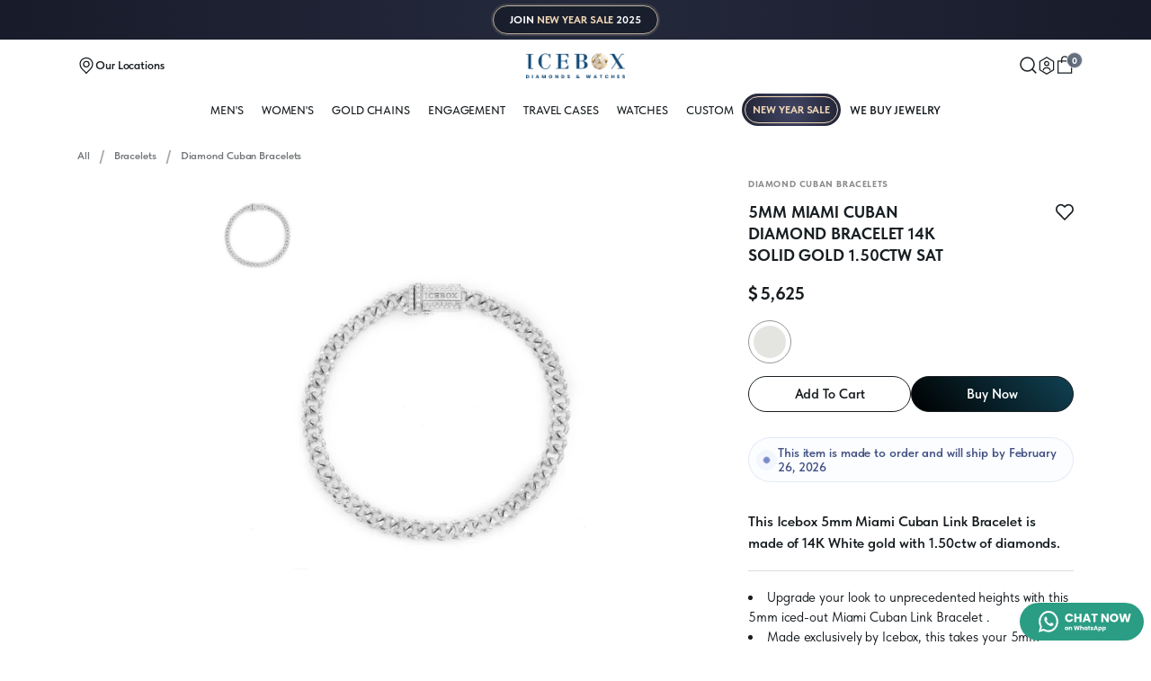

--- FILE ---
content_type: text/html; charset=UTF-8
request_url: https://www.icebox.com/product/5mm-miami-cuban-link-bracelet-14k-1-50ctw-8324
body_size: 29745
content:

    
    
<!DOCTYPE html>
<html lang="en">


<head>
    <meta charset="UTF-8">
<title>
            Icebox - 5MM Miami Cuban Diamond Bracelet 14k Solid Gold 1.50ctw
    </title>

<meta name="description" content="This Icebox 5mm Miami Cuban Link  is made of 14K White gold with 1.50ctw of diamonds.
Upgrade your look to unprecedented heights with this 5mm iced-out Miami Cuban Link Bracelet . Made exclusively by Icebox, this takes your 5mm classic bold Miami Cuban and gives it an unforgettable purposeful sparkle utilizing 1.5ctw VS quality diamonds on each link.The result is a diamond bracelet that will give you cred among people who walk by you and those who know their jewelry.  To top it off, the box clasp reps your favorite jeweler, Icebox, with a logo engraved and diamonds all around. OF course, this looks incredible on its own, but if you pair it with your solid gold 5mm Miami Cuban Link Bracelet, you are in for a treat; together, they symbiotically make magic on your wrist. Available in multiple lengths and your choice of gold color in the dropdowns below. 
This piece is handcrafted and manufactured by Icebox.  The diamonds are hand-set by a master diamond setter in the highest quality craftsmanship.  This piece is made of solid White gold.">
<meta name="keywords" content="170-03094,BRACELETS,Diamond Cuban Bracelets,White,5MM,Miami,Cuban,Bracelet,Diamond,Diamonds">
<meta name="robots" content="index follow">



    <link rel="preload" href="/themes/default/frontend/oct-2023/fonts/TSans.woff2" as="font" type="font/woff2" crossorigin>
    <link rel="stylesheet" href="/themes/default/frontend/oct-2023/css/base.css">

    <link rel="preload" as="style" href="/themes/default/frontend/oct-2023/css/partial.css?v=317980596" onload="this.rel='stylesheet'">
    <noscript><link rel="stylesheet" href="/themes/default/frontend/oct-2023/css/partial.css"></noscript>



    <link rel="preconnect" href="https://fonts.googleapis.com">
    <link rel="preconnect" href="https://fonts.gstatic.com" crossorigin>
    <link href="https://fonts.googleapis.com/css2?family=Bebas+Neue&display=swap" rel="stylesheet">
<meta name="viewport" content="width=device-width, height=device-height, initial-scale=1, minimum-scale=1, maximum-scale=1, user-scalable=no, viewport-fit=cover" />
<meta name="theme-color" content="#ffffff">
<meta name="theme-color" content="#ffffff" media="(prefers-color-scheme: light)">
<meta name="theme-color" content="#ffffff" media="(prefers-color-scheme: dark)">



<meta property="og:image" content="https://www.icebox.com/themes/default/frontend/oct-2023/assets/open-graph.jpeg">
<meta property="og:image:type" content="image/jpeg">
<meta property="og:image:width" content="1200">
<meta property="og:image:height" content="630">

<link rel="canonical" href="https://www.icebox.com/product/5mm-miami-cuban-link-bracelet-14k-1-50ctw-8324" />
<link rel="apple-touch-icon" sizes="180x180" href="https://www.icebox.com/assets/public-2022/v4/favicons/new/apple-touch-icon.png?v=641530abd62e7">
<link rel="icon" type="image/png" sizes="32x32" href="https://www.icebox.com/assets/public-2022/v4/favicons/new/favicon-32x32.png?v=641530abd62e8">
<link rel="icon" type="image/png" sizes="16x16" href="https://www.icebox.com/assets/public-2022/v4/favicons/new/favicon-16x16.png?v=641530abd62e9">
<link rel="manifest" href="/assets/public-2022/v4/favicons/new/site.webmanifest">
<link rel="mask-icon" href="/assets/public-2022/v4/favicons/new/safari-pinned-tab.svg" color="#5bbad5">
<script>
    var assets_folder = '/themes/default/frontend/oct-2023';
</script>
<script>
    var device = 'desktop';
    </script>



<script>(function(w,d,s,l,i){w[l]=w[l]||[];w[l].push({'gtm.start':
            new Date().getTime(),event:'gtm.js'});var f=d.getElementsByTagName(s)[0],
        j=d.createElement(s),dl=l!='dataLayer'?'&l='+l:'';j.async=true;j.src=
        'https://www.googletagmanager.com/gtm.js?id='+i+dl;f.parentNode.insertBefore(j,f);
    })(window,document,'script','dataLayer','GTM-WX3JBH3');</script>


<script async src="https://www.googletagmanager.com/gtag/js?id=AW-744195011"></script>
<script>
    window.dataLayer = window.dataLayer || [];
    function gtag(){dataLayer.push(arguments);}
    gtag('js', new Date());

    gtag('config', 'AW-744195011');
</script>


<script>
    ;(function(a,t,o,m,s){a[m]=a[m]||[];a[m].push({t:new Date().getTime(),event:'snippetRun'});var f=t.getElementsByTagName(o)[0],e=t.createElement(o),d=m!=='paypalDDL'?'&m='+m:'';e.async=!0;e.src='https://www.paypal.com/tagmanager/pptm.js?id='+s+d;f.parentNode.insertBefore(e,f);})(window,document,'script','paypalDDL','aabd4c5a-8aae-4929-b444-36d6346fea2c');
</script>

<script>
    (function(h,o,t,j,a,r){
        h.hj=h.hj||function(){(h.hj.q=h.hj.q||[]).push(arguments)};
        h._hjSettings={hjid:1336955,hjsv:6};
        a=o.getElementsByTagName('head')[0];
        r=o.createElement('script');r.async=1;
        r.src=t+h._hjSettings.hjid+j+h._hjSettings.hjsv;
        a.appendChild(r);
    })(window,document,'https://static.hotjar.com/c/hotjar-','.js?sv=');
</script>

<script>
    !function(f,b,e,v,n,t,s)
    {if(f.fbq)return;n=f.fbq=function(){n.callMethod?
        n.callMethod.apply(n,arguments):n.queue.push(arguments)};
        if(!f._fbq)f._fbq=n;n.push=n;n.loaded=!0;n.version='2.0';
        n.queue=[];t=b.createElement(e);t.async=!0;
        t.src=v;s=b.getElementsByTagName(e)[0];
        s.parentNode.insertBefore(t,s)}(window, document,'script',
        'https://connect.facebook.net/en_US/fbevents.js');
    fbq('init', '196064485683782');
    fbq('track', 'PageView');
</script>
<noscript><img height="1" width="1" style="display:none" src="https://www.facebook.com/tr?id=196064485683782&ev=PageView&noscript=1"/></noscript>


        <script type="application/ld+json">
      {
    "@context": "https://schema.org/",
    "@type": "Product",
    "name": "5MM Miami Cuban Diamond Bracelet 14k Solid Gold 1.50ctw",
    "image": "https://image.icebox.com/unsafe//filters:format(webp)/icebox-jewelry.s3.amazonaws.com/products/b0220c26ba8686f3f7f4f94e806c2963.jpg",
    "description": "This Icebox 5mm Miami Cuban Link Bracelet is made of 14K White gold with 1.50ctw of diamonds.\r\nUpgrade your look to unprecedented heights with this 5mm iced-out Miami Cuban Link Bracelet . Made exclusively by Icebox, this takes your 5mm classic bold Miami Cuban and gives it an unforgettable purposeful sparkle utilizing 1.5ctw VS quality diamonds on each link.The result is a diamond bracelet that will give you cred among people who walk by you and those who know their jewelry.  To top it off, the box clasp reps your favorite jeweler, Icebox, with a logo engraved and diamonds all around. OF course, this looks incredible on its own, but if you pair it with your solid gold 5mm Miami Cuban Link Bracelet, you are in for a treat; together, they symbiotically make magic on your wrist. Available in multiple lengths and your choice of gold color in the dropdowns below. \r\nThis piece is handcrafted and manufactured by Icebox.  The diamonds are hand-set by a master diamond setter in the highest quality craftsmanship.  This piece is made of solid White gold.",
    "sku": "DB-MCL5M",
    "brand": "Icebox",
    "offers": {
        "@type": "Offer",
        "url": "https://www.icebox.com/product/5mm-miami-cuban-diamond-bracelet-14k-solid-gold-1-50ctw-8324",
        "priceCurrency": "USD",
        "price": 5625,
        "itemCondition": "https://schema.org/NewCondition"
    }
}
</script>
    
    </script>


<script src="https://scripts.sirv.com/sirv.js"  defer></script>
<style>
    .product__availability-info::after{
        display:none;
    }
</style>
<script>
            var LOAD_DATA = false;
    </script>    

    <style>
        .floating-box {
            position: fixed;
            bottom: 65px;   /* distance from bottom */
            left: 20px;     /* distance from left  */
            background: #fff;
            padding: 15px 20px;
            border-radius: 10px;
            box-shadow: 0 4px 15px rgba(0,0,0,0.15);
            z-index: 9999;
            max-width:400px;
        }
    </style>
</head>


<body class=" --new-year ">
    <header class="header">


		
	
			<a href="/new-year" class="ny25-top-banner">
  <div class="ny25-top-banner-pattern">
    <div class="ny25-top-banner-over"></div>
  </div>
  <div class="ny25-top-banner-border"></div>
  <div class="ny25-top-banner-text">
    <div>
      JOIN <span class="ny25-temp1">NEW YEAR SALE</span> 2025
    </div>
  </div>
</a>
	
			<div class="header-nav-wrapper">
		<div class="wrapper">
			<div class="header-nav">
									<a href="/" class="header-logo">
						<img src="/themes/default/frontend/oct-2023/assets/promo/new-year/2025/logo.png" loading="eager" alt="Icebox ">
			</a>

<div class="header-nav__group">

	<a href="/locations" data-evt="locations">
		<div>
			<svg width="20"  height="20" viewbox="0 0 24 24" fill="none" xmlns="http://www.w3.org/2000/svg">
  <path
    d="M8.34999 9.99952C8.35028 12.0187 9.97943 13.6495 11.9991 13.65C12.4788 13.6506 12.954 13.5566 13.3973 13.3733C13.8406 13.19 14.2434 12.9209 14.5825 12.5817C14.9217 12.2424 15.1906 11.8395 15.3737 11.3962C15.5568 10.953 15.6507 10.478 15.65 9.99848M8.34999 9.99952C8.3494 9.52004 8.44341 9.04516 8.62664 8.60208C8.80991 8.15888 9.07884 7.75622 9.41802 7.41715C9.75719 7.07809 10.16 6.80929 10.6032 6.62616C11.0463 6.44311 11.5211 6.34926 12.0005 6.34999C14.0201 6.35026 15.6497 7.9809 15.65 9.99848M8.34999 9.99952C8.34999 9.99963 8.34999 9.99974 8.34999 9.99986L8.99999 9.99899H8.34999C8.34999 9.99916 8.34999 9.99934 8.34999 9.99952ZM15.65 9.99848C15.65 9.99829 15.65 9.9981 15.65 9.9979L15 9.99899H15.65C15.65 9.99882 15.65 9.99865 15.65 9.99848ZM6.08932 4.04479L6.08932 4.04479L6.09098 4.04317C7.67013 2.50204 9.7913 1.64263 11.9978 1.65L12.0022 1.64999C14.2087 1.64263 16.3299 2.50204 17.909 4.04317L18.363 3.57799L17.9107 4.04479C18.6818 4.79203 19.2951 5.6865 19.7141 6.67517C20.1331 7.66384 20.3494 8.72658 20.35 9.80037L20.35 9.8022C20.3578 12.0893 19.4773 14.2902 17.8941 15.9408C17.894 15.9409 17.894 15.941 17.8939 15.941L12 22.0628L6.10609 15.941C6.10598 15.9409 6.10587 15.9408 6.10576 15.9407C4.52267 14.2901 3.64222 12.0893 3.64999 9.8022L3.64999 9.80037C3.65063 8.72658 3.86686 7.66384 4.28588 6.67517C4.7049 5.6865 5.31816 4.79203 6.08932 4.04479Z"
    stroke="currentColor" stroke-width="1"></path>
</svg>			<span>Our Locations</span>
		</div>
	</a>
	<a  class="--large"  href="javascript:void(0);" data-evt="toggleMenu">
		<div>
			<svg width="36" height="32" viewBox="0 0 32 24" fill="none" xmlns="http://www.w3.org/2000/svg">
  <path d="M0 12H32" stroke="currentColor" stroke-width="1.5"></path>
  <path d="M0 5H32" stroke="currentColor" stroke-width="1.5"></path>
  <path d="M0 19H32" stroke="currentColor" stroke-width="1.5"></path>
</svg>		</div>
	</a>
</div>

<div class="header-nav__group">
	<!--<div data-evt="toggleCurrency" >
		<span>($) Change Currency</span>
	</div>-->
	<a href="javascript:void(0);" data-evt="toggleSearch">
		<div>
			<svg width="18" height="18" viewbox="0 0 20 20" fill="none" xmlns="http://www.w3.org/2000/svg">
  <path d="M8.5 16C12.6422 16 16 12.6422 16 8.5C16 4.35786 12.6422 1 8.5 1C4.35786 1 1 4.35786 1 8.5C1 12.6422 4.35786 16 8.5 16Z" stroke="currentColor" stroke-width="1"></path>
  <path d="M18.3335 18.3334L14 13.9999" stroke="currentColor" stroke-width="1"></path>
</svg>		</div>
	</a>
	<div data-evt="toggleAccountDropdown"  class="js-toggle-sign">
		<div>
			<svg width="18"  height="18" viewbox="0 0 24 24" fill="none" xmlns="http://www.w3.org/2000/svg">
  <path stroke-width="1" d="M2.76923 6.46153L12 0.923065L21.2308 6.46153V17.5384L12 23.0769L2.76923 17.5384V6.46153Z" stroke="currentColor"></path>
  <path stroke-width="1" d="M12 12C13.5294 12 14.7692 10.7602 14.7692 9.23078C14.7692 7.70137 13.5294 6.46155 12 6.46155C10.4706 6.46155 9.23077 7.70137 9.23077 9.23078C9.23077 10.7602 10.4706 12 12 12Z" stroke="currentColor"></path>
  <path stroke-width="1" d="M7.38461 18.4615C7.55556 17.2308 8.71794 14.7692 12 14.7692C15.2821 14.7692 16.4444 17.2308 16.6154 18.4615" stroke="currentColor"></path>
</svg>			<!-- <span>My Account</span> -->
		</div>
			</div>
		<a href="javascript:void(0);" class="cart_trigger" data-evt="toggleCart">
		<div>
			<svg width="18"  height="18" viewbox="0 0 24 24" fill="none" xmlns="http://www.w3.org/2000/svg">
  <path d="M21 23V7H3V23H21Z" stroke="currentColor" stroke-width="1"></path>
  <path d="M8 9.5V5.16871C8 2.86638 9.86641 1.00001 12.1687 1.00001C14.4711 1.00001 16.3375 2.86638 16.3375 5.16871V9.5" stroke="currentColor" stroke-width="1"></path>
</svg>			<span class="cart-count cart-counter">0</span>
		</div>
	</a>
</div>
				
			</div>
		</div>
	</div>

	
		<div class="header__sub-nav">
		<div class="wrapper">
			<div class="header__sub-nav-list">
																								<a href="/all/men" class="header__sub-link" data-dropdown="men">MEN&#039;S</a>

									<a href="/all/women" class="header__sub-link" data-dropdown="women">WOMEN&#039;S</a>

									<a href="/results/gold-chains" class="header__sub-link" data-dropdown="jewelry">Gold Chains</a>

									<a href="/results/rings/engagement-rings" class="header__sub-link" data-dropdown="#">Engagement</a>

									<a href="/results/travel-cases" class="header__sub-link" data-dropdown="cases">Travel Cases</a>

									<a href="/results/watches?sort=Stock-Count" class="header__sub-link" data-dropdown="#">WATCHES</a>

										<a href="/results/custom" class="header__sub-link" >Custom</a>
			




	<a href="/new-year" class="header__sub-link --new-year">
		<div class="ny25-nav-link">
			<span>NEW&nbsp;YEAR&nbsp;SALE</span>
		</div>
	</a>



	<a href="/sell-jewelry-atlanta" class="header__sub-link sub-link_spot">
		<span >We Buy Jewelry</span>
	</a>
				
			</div>
			
<div class="nav-drop">
    <div
            class="nav-drop__container">
        <!-- Fine Jewelry -->
        <div id="dd_categories" class="nav-drop__content is-visible">
                                            <a href="/results/pendants" class="nav-drop-link nav-drop-link_spot">
                    Pendants                 </a>
                                                            <a href="/results/gold-chains" class="nav-drop-link nav-drop-link_spot">
                    Gold Chains                 </a>
                                                            <a href="/results/earrings" class="nav-drop-link nav-drop-link_spot">
                    Earrings                 </a>
                                                            <a href="/results/necklaces" class="nav-drop-link nav-drop-link_spot">
                    Necklaces                 </a>
                                                            <a href="/results/rings" class="nav-drop-link nav-drop-link_spot">
                    Rings                 </a>
                                                            <a href="/results/bracelets" class="nav-drop-link nav-drop-link_spot">
                    Bracelets                 </a>
                                                            <a href="/results/watches" class="nav-drop-link nav-drop-link_spot">
                    Watches                 </a>
                                                            <a href="/results/accessories" class="nav-drop-link nav-drop-link_spot">
                    Accessories                 </a>
                                                            <a href="/results/custom" class="nav-drop-link nav-drop-link_spot">
                    Custom                 </a>
                                                                                        <a href="/results/travel-cases" class="nav-drop-link nav-drop-link_spot">
                    Travel Cases                 </a>
                                    </div>

        <!-- For Men -->
        <div id="dd_men" class="nav-drop__content">
            <a href="/all/men?sort=Best-Sellers" class="nav-drop-link nav-drop-link_spot">
               Shop All
            </a>
            <a href="/all/men?pricerange=$500-1500" class="nav-drop-link nav-drop-link_spot">
                Best Under $1500
            </a>
            <a href="/results/pendants/men" class="nav-drop-link">Pendants</a>
            <a href="/results/gold-chains/men" class="nav-drop-link">Gold Chains</a>
            <a href="/results/necklaces/men" class="nav-drop-link">Necklaces</a>
            <a href="/results/earrings/men" class="nav-drop-link">Earrings</a>
            <a href="/results/rings/men" class="nav-drop-link">Rings</a>
            <a href="/results/bracelets/men" class="nav-drop-link">Bracelets</a>
            <a href="/results/watches/men" class="nav-drop-link">Watches</a>
            <a href="/results/rings/wedding-bands/men" class="nav-drop-link">wedding-bands</a>
        </div>

        <!-- For Women -->
        <div id="dd_women" class="nav-drop__content">
            <a href="/all/women?sort=Best-Sellers" class="nav-drop-link nav-drop-link_spot">
                Shop All
            </a>
            <a href="/all/women?pricerange=$500-1500" class="nav-drop-link nav-drop-link_spot">
                Best Under $1500
            </a>
            <a href="/results/rings/engagement-rings" class="nav-drop-link nav-drop-link_spot">
                Engagement &amp; Wedding
            </a>
            <a href="/results/pendants/women" class="nav-drop-link">Pendants</a>
            <a href="/results/gold-chains/women" class="nav-drop-link">Gold Chains</a>
            <a href="/results/necklaces/women" class="nav-drop-link">Necklaces</a>
            <a href="/results/earrings/women" class="nav-drop-link">Earrings</a>
            <a href="/results/rings/women" class="nav-drop-link">Rings</a>
            <a href="/results/rings/wedding-bands/women" class="nav-drop-link">Bands</a>
            <a href="/results/rings/women" class="nav-drop-link">Fashion Rings</a>
            <a href="/results/bracelets/women" class="nav-drop-link">Bracelets</a>
            <a href="/results/watches/women" class="nav-drop-link">Watches</a>
        </div>

        <!-- Watches -->
        <div id="dd_watches" class="nav-drop__content">
            <a href="/results/watches" class="nav-drop-link nav-drop-link_spot">
                Shop All Watches
            </a>
            <div data-evt="subDrop" class="nav-drop-link nav-drop-link_spot nav-drop_more">
                By Brand
                <div class="nav-drop__sub">
                    <div class="nav-drop__sub-wrap">
                        <a href="/results/watches/custom-rolex-watches" class="nav-drop-link">Rolex</a>
                        <a href="/results/watches/custom-patek-philippe-watches" class="nav-drop-link">Patek Philippe</a>
                        <a href="/results/watches/custom-audemars-piguet-watches" class="nav-drop-link">Audemars
                            Piguet</a>
                        <a href="/results/watches/bustdowns" class="nav-drop-link">Bustdowns</a>
                        <a href="/results/watches/custom-hublot-watches" class="nav-drop-link">Hublot</a>
                        <a href="/results/watches/custom-cartier-watches" class="nav-drop-link">Cartier</a>
                        <a href="/results/watch-market" class="nav-drop-link">Plain Watches</a>


                    </div>
                </div>
            </div>

            <a href="/results/watches/men" class="nav-drop-link">For Men</a>
            <a href="/results/watches/women" class="nav-drop-link">For Women</a>
            <a href="/results/watches/Bustdowns" class="nav-drop-link">Bustdowns</a>
                    </div>

        <!-- Accessories -->
        <div id="dd_accessories" class="nav-drop__content">
            <a href="/results/accessories" class="nav-drop-link nav-drop-link_spot">
                Shop All Accessories
            </a>

            <a href="/results/accessories/Leather Goods" class="nav-drop-link">Leather Goods</a>
            <a href="/results/accessories/Phone Cases" class="nav-drop-link">Phone Cases</a>
            <a href="/results/accessories/Watch Bezels" class="nav-drop-link">Watch Bezels</a>
            <a href="/results/accessories/Earring Backs" class="nav-drop-link">Earring Backs</a>
        </div>

        <!-- Travel Cases -->
        <div id="dd_customp" class="nav-drop__content">
            <a href="/results/pendants/Custom Pendants" class="nav-drop-link nav-drop-link_spot">
                Pendants
            </a>

            <a href="/custom-ring-men" class="nav-drop-link">Men Rings</a>
            <a href="/custom-ring-women" class="nav-drop-link">Women Rings</a>
            <a href="/results/pendants/Letter Pendants" class="nav-drop-link">By The Letter</a>
        </div>

        <div id="dd_watchmarket" class="nav-drop__content">
            <a href="/results/watch-market?brand[]=Rolex" class="nav-drop-link nav-drop-link_spot">
                Rolex
            </a>
            <a href="/results/watch-market?brand[]=Audemars Piguet " class="nav-drop-link">Audemars Piguet </a>
            <a href="/results/watch-market?brand[]=Patek Philippe" class="nav-drop-link">Patek Philippe </a>
            <a href="/results/watch-market?brand[]=Vacheron Constantin"  class="nav-drop-link">Vacheron Constantin</a>
            <a href="/results/watch-market?brand[]=Richard Mille" class="nav-drop-link">Richard Mille</a>
            <a href="/results/watch-market?brand[]=Cartier" class="nav-drop-link">Cartier</a>
            <a href="/results/watch-market?brand[]=Hublot" class="nav-drop-link">Hublot</a>
            <a href="/results/watch-market?brand[]=Other" class="nav-drop-link">Other Brands</a>
                    </div>

        <div id="dd_webuy" class="nav-drop__content">
            <a href="/sell-diamonds-atlanta" class="nav-drop-link nav-drop-link_spot">
                Sell Your Diamonds
            </a>
            <a href="/sell-watches-atlanta" class="nav-drop-link nav-drop-link_spot">
                Sell Your Watches
            </a>
            <a href="/sell-gold-atlanta" class="nav-drop-link nav-drop-link_spot">
                Sell Your Gold
            </a>
            <a href="/sell-bullion-atlanta" class="nav-drop-link nav-drop-link_spot">
                Sell Your Bullion
            </a>
        </div>

    </div>
</div>


		</div>
	</div>

	</header>

<main  class="main_product" > 		<script type="text/javascript">
    var checkout_page = false;
    var currency_rate = 1;
    var currency_symbol = '$';
    var callForPrice = '0';
    var addToCartUrl = '/add-to-cart';
    var addToWishlistUrl = '/add-to-wishlist';
    var product_slider_tag = '';
</script><div class="product__main">
            
    
    <div class="wrapper">
        <div class="product__wrapper">

            <div class="product__view">

                                <div class="side-body__breadcrumbs">
	<ul role="list" class="product__breadcrumbs">
		<li class="crumb">
			<a href="/" class="crumb__link">All</a>
			<span class="crumb__link-divider">></span>
		</li>
		<li class="crumb">
			<a href="/results/bracelets" class="crumb__link">Bracelets</a>
			<span class="crumb__link-divider">></span>
		</li>
					<li class="crumb">
				<a href="/results/bracelets?sub[]=Diamond Cuban Bracelets" class="crumb__link">Diamond Cuban Bracelets</a>
			</li>
			</ul>
</div>
                <div class="product__mob-details">
                    <div class="side-row__category">Diamond Cuban Bracelets</div>
                </div>
                                <div id="gallery_desktop" class="product__media">

			<div class="ny25-prod-sale-badge product-discount-rate">
			<img src="/themes/default/frontend/oct-2023/assets/promo/new-year/2025/ny-sale-badge-.avif" alt="" loading="lazy" />
		</div>
	
			<div class="product__gallery Poster-White">
			<div class="product__thumb-gallery">
									<div class="product-media ">
	<div class="product-media__inner-wrap">
					<div >
				<img src="https://image.icebox.com/unsafe/600x0/filters:format(webp)/icebox-jewelry.s3.amazonaws.com/products/b0220c26ba8686f3f7f4f94e806c2963.jpg" loading="lazy" alt="5MM Miami Cuban Diamond Bracelet 14k Solid Gold 1.50ctw" class="product-media-img zoom-50">
			</div>
		
		
				
			</div>
</div>
							</div>

			<div class="product__main-gallery">
												<div class="product__main-gallery-wrapper">
											<div class="product-media ">
	<div class="product-media__inner-wrap">
					<div >
				<img src="https://image.icebox.com/unsafe/600x0/filters:format(webp)/icebox-jewelry.s3.amazonaws.com/products/b0220c26ba8686f3f7f4f94e806c2963.jpg" loading="lazy" alt="5MM Miami Cuban Diamond Bracelet 14k Solid Gold 1.50ctw" class="product-media-img zoom-50">
			</div>
		
		
				
			</div>
</div>
									</div>
			</div>
		</div>
	</div>
                <div id="gallery_mobile" class="product__media">
	
				<div class="ny25-prod-sale-badge product-discount-rate">
			<img src="/themes/default/frontend/oct-2023/assets/promo/new-year/2025/ny-sale-badge-.avif" alt="" loading="lazy" />
		</div>
	
			<div class="product__gallery Poster-White">
			<div class="product__thumb-gallery splide mobile-thumb-White">
				<div class="splide__track">
					<div class="splide__list">
													<div class="product-media splide__slide ">
	<div class="product-media__inner-wrap">
					<div >
				<img src="https://image.icebox.com/unsafe/600x0/filters:format(webp)/icebox-jewelry.s3.amazonaws.com/products/b0220c26ba8686f3f7f4f94e806c2963.jpg" loading="lazy" alt="5MM Miami Cuban Diamond Bracelet 14k Solid Gold 1.50ctw" class="product-media-img zoom-50">
			</div>
		
		
				
			</div>
</div>
											</div>
				</div>
			</div>
			<div class="product__main-gallery splide mobile-slide-White">
				<div class="product__main-gallery-wrapper">
					<div class="splide__track">
						<div class="splide__list">
															<div class="product-media splide__slide ">
	<div class="product-media__inner-wrap">
					<div >
				<img src="https://image.icebox.com/unsafe/600x0/filters:format(webp)/icebox-jewelry.s3.amazonaws.com/products/b0220c26ba8686f3f7f4f94e806c2963.jpg" loading="lazy" alt="5MM Miami Cuban Diamond Bracelet 14k Solid Gold 1.50ctw" class="product-media-img zoom-50">
			</div>
		
		
				
			</div>
</div>
													</div>
					</div>
				</div>
			</div>
		</div>
	</div>
            </div>

                        <aside class="product__side">
                <div
                        class="side-body">

                                        <div class="side-row__category"><a href="/results/bracelets?sub[]=Diamond Cuban Bracelets">Diamond Cuban Bracelets</a></div>

                    <div class="side-row__title-wrap">
	<h1 id="item_name" class="product__item-title">
		5MM Miami Cuban Diamond Bracelet 14k Solid Gold 1.50ctw
						sat
					</h1>
	<div class="product__add-fav " id="wishlist_btn_8324" >
		<svg width="17"  height="17" viewbox="0 0 24 24" fill="none" xmlns="http://www.w3.org/2000/svg">
  <path d="M12.0114 21.5756L3.04512 12.4811L2.67571 12.1064C1.59668 10.99 0.992952 9.48387 1.00006 7.91446C1.00718 6.34356 1.62569 4.84185 2.71665 3.73528C3.80715 2.62919 5.28114 2.00722 6.81716 2.00006C8.35171 1.99291 9.82985 2.59994 10.9299 3.69379L11.2993 4.06844L12.0104 4.78972L12.7225 4.06945L13.0907 3.69706C14.1922 2.61252 15.667 2.01311 17.1963 2.0238C18.7275 2.03451 20.1959 2.6561 21.2831 3.75872C22.3708 4.8618 22.989 6.35776 22.9999 7.92377C23.0107 9.48753 22.4148 10.9902 21.3453 12.1082L20.9777 12.4811L12.0114 21.5756Z" fill="transparent" stroke="currentColor" stroke-width="1.5"></path>
</svg>	</div>
</div>





	<div
			class="side-row__line_price">

				
		
				<div
				class="flex_8">

						<span id="current_base_price" class="price_holder product__item-price">
				$5,625 
			</span>

						

					</div>

				
				
	</div>

<div>
			<div id="optionGoldColor" class="gold-option">
	<div class="gold-option__title">Color
		<span>—</span>
		<span data-current-color id="selected_color_text">White</span>
	</div>
	<div class="gold-option__list">
					<div data-color="White" data-select="color" class="color-pick action-btn  --active">
				<div class="color-gradient White"></div>
			</div>
			</div>
	<input type="hidden" id="current_selected_color" class="custom-fields-fetch" name="customInputNew[color]" value="White">
</div>
				<div class="side-row__quick-actions">
					<a href="javascript:void(0);" class="product__quick-btn" onclick="addToCart()">Add To Cart</a>
			<a href="javascript:void(0);" class="product__quick-btn --solid" onclick="addToCart(false,true)">Buy Now</a>
		
	</div>
</div>
<div class="side-row__stock-line">
		<div class="side-row__ship-line">
		<div class="product__item-availability in_stock_msg" style="display:none;">
			<div class="product__availability-svg">
				<svg width="100%" height="100%" viewbox="0 0 278 178" fill="none" xmlns="http://www.w3.org/2000/svg"
  style="user-select: auto;">
  <mask id="mask0_36_137" style="mask-type: alpha; user-select: auto;" maskunits="userSpaceOnUse"
    x="0" y="0" width="278" height="178">
    <rect width="278" height="178" fill="#E63D3D" style="user-select: auto;"></rect>
  </mask>
  <g mask="url(#mask0_36_137)" style="user-select: auto;">
    <path class="svgShipTrailer"
      d="M58 90.5V38C58 29.1634 65.1634 22 74 22H186C194.837 22 202 29.1634 202 38V111C202 119.837 194.837 127 186 127H137.5"
      stroke="currentColor" stroke-width="10" stroke-linecap="round" stroke-linejoin="round"
      style="user-select: auto;"></path>
    <path d="M82 105H50" stroke="currentColor" stroke-width="10" stroke-linecap="round"
      stroke-linejoin="round" style="user-select: auto;"></path>
    <path d="M74 118H42" stroke="currentColor" stroke-width="10" stroke-linecap="round"
      stroke-linejoin="round" style="user-select: auto;"></path>
    <path class="svgShipBody"
      d="M58 131.062V131.062C58 137.655 63.3447 143 69.9378 143H92M274 102.212L255.392 61.9223M274 102.212H233C229.686 102.212 227 99.5261 227 96.2124V61.9223M274 102.212V122.606M202 47H240.824C245.504 47 249.756 49.7202 251.718 53.9685L255.392 61.9223M255.392 61.9223H227M217.5 61.9223H227M274 122.606V131C274 137.627 268.627 143 262 143H241M274 122.606H263.5M209 143H124.5"
      stroke="currentColor" stroke-width="10" stroke-linecap="round" stroke-linejoin="round"
      style="user-select: auto;"></path>
    <circle cx="225" cy="153" r="19" stroke="currentColor" stroke-width="10" stroke-linecap="round"
      stroke-linejoin="round" style="user-select: auto;"></circle>
    <path
      d="M215.341 150.412C216.77 145.077 222.254 141.911 227.588 143.341C232.923 144.77 236.089 150.254 234.659 155.588C233.23 160.923 227.746 164.089 222.412 162.659"
      stroke="currentColor" stroke-width="3" stroke-linecap="round" stroke-linejoin="round"
      style="user-select: auto;"></path>
    <circle cx="108" cy="153" r="19" stroke="currentColor" stroke-width="10" stroke-linecap="round"
      stroke-linejoin="round" style="user-select: auto;"></circle>
    <path
      d="M118 153C118 158.523 113.523 163 108 163C102.477 163 98 158.523 98 153C98 147.477 102.477 143 108 143"
      stroke="currentColor" stroke-width="3" stroke-linecap="round" stroke-linejoin="round"
      style="user-select: auto;"></path>
    <path class="svgShipRoad" d="M4 173H62.2367M93.5 173H155M186.5 173H245.5" stroke="currentColor"
      stroke-width="10" stroke-linecap="round" stroke-linejoin="round" style="user-select: auto;"></path>
    <path class="svgShipRoad" d="M280 173H338.237M369.5 173H431M462.5 173H521.5"
      stroke="currentColor" stroke-width="10" stroke-linecap="round" stroke-linejoin="round"
      style="user-select: auto;"></path>
  </g>
</svg>			</div>
			<span class="product__availability-info">In Stock & Ships Today</span>
		</div>

		
						<div class="product__item-availability availability_order out_of_stock_msg --made" style="display:none;">
				<div class="product__availability-svg">
					<svg width="100%" height="100%" viewbox="0 0 278 178" fill="none" xmlns="http://www.w3.org/2000/svg"
  style="user-select: auto;">
  <mask id="mask0_36_137" style="mask-type: alpha; user-select: auto;" maskunits="userSpaceOnUse"
    x="0" y="0" width="278" height="178">
    <rect width="278" height="178" fill="#E63D3D" style="user-select: auto;"></rect>
  </mask>
  <g mask="url(#mask0_36_137)" style="user-select: auto;">
    <path class="svgShipTrailer"
      d="M58 90.5V38C58 29.1634 65.1634 22 74 22H186C194.837 22 202 29.1634 202 38V111C202 119.837 194.837 127 186 127H137.5"
      stroke="currentColor" stroke-width="10" stroke-linecap="round" stroke-linejoin="round"
      style="user-select: auto;"></path>
    <path d="M82 105H50" stroke="currentColor" stroke-width="10" stroke-linecap="round"
      stroke-linejoin="round" style="user-select: auto;"></path>
    <path d="M74 118H42" stroke="currentColor" stroke-width="10" stroke-linecap="round"
      stroke-linejoin="round" style="user-select: auto;"></path>
    <path class="svgShipBody"
      d="M58 131.062V131.062C58 137.655 63.3447 143 69.9378 143H92M274 102.212L255.392 61.9223M274 102.212H233C229.686 102.212 227 99.5261 227 96.2124V61.9223M274 102.212V122.606M202 47H240.824C245.504 47 249.756 49.7202 251.718 53.9685L255.392 61.9223M255.392 61.9223H227M217.5 61.9223H227M274 122.606V131C274 137.627 268.627 143 262 143H241M274 122.606H263.5M209 143H124.5"
      stroke="currentColor" stroke-width="10" stroke-linecap="round" stroke-linejoin="round"
      style="user-select: auto;"></path>
    <circle cx="225" cy="153" r="19" stroke="currentColor" stroke-width="10" stroke-linecap="round"
      stroke-linejoin="round" style="user-select: auto;"></circle>
    <path
      d="M215.341 150.412C216.77 145.077 222.254 141.911 227.588 143.341C232.923 144.77 236.089 150.254 234.659 155.588C233.23 160.923 227.746 164.089 222.412 162.659"
      stroke="currentColor" stroke-width="3" stroke-linecap="round" stroke-linejoin="round"
      style="user-select: auto;"></path>
    <circle cx="108" cy="153" r="19" stroke="currentColor" stroke-width="10" stroke-linecap="round"
      stroke-linejoin="round" style="user-select: auto;"></circle>
    <path
      d="M118 153C118 158.523 113.523 163 108 163C102.477 163 98 158.523 98 153C98 147.477 102.477 143 108 143"
      stroke="currentColor" stroke-width="3" stroke-linecap="round" stroke-linejoin="round"
      style="user-select: auto;"></path>
    <path class="svgShipRoad" d="M4 173H62.2367M93.5 173H155M186.5 173H245.5" stroke="currentColor"
      stroke-width="10" stroke-linecap="round" stroke-linejoin="round" style="user-select: auto;"></path>
    <path class="svgShipRoad" d="M280 173H338.237M369.5 173H431M462.5 173H521.5"
      stroke="currentColor" stroke-width="10" stroke-linecap="round" stroke-linejoin="round"
      style="user-select: auto;"></path>
  </g>
</svg>				</div>
																														<span class="product__availability-info">This item is made to order and will ship by&nbsp;<span class="product__availability-date" >February 26, 2026</span></span>
																						
			</div>
		
	</div>
</div>


                    

                                        <div class="side-row__margin-row">
                                                



                                                <div class="side-row__border-row">
                            <div class="product__item-summary">
                                                                    <div id="product_description"><p>This Icebox 5mm Miami Cuban Link  is made of 14K White gold with 1.50ctw of diamonds.
</p><ul><li>Upgrade your look to unprecedented heights with this 5mm iced-out Miami Cuban Link Bracelet . </li><li>Made exclusively by Icebox, this takes your 5mm classic bold Miami Cuban and gives it an unforgettable purposeful sparkle utilizing 1.5ctw VS quality diamonds on each link.</li><li>The result is a diamond bracelet that will give you cred among people who walk by you and those who know their jewelry.  </li><li>To top it off, the box clasp reps your favorite jeweler, Icebox, with a logo engraved and diamonds all around. </li><li>OF course, this looks incredible on its own, but if you pair it with your solid gold 5mm Miami Cuban Link Bracelet, you are in for a treat; together, they symbiotically make magic on your wrist. </li><li>Available in multiple lengths and your choice of gold color in the dropdowns below. </li></ul><p>
This piece is handcrafted and manufactured by Icebox.  The diamonds are hand-set by a master diamond setter in the highest quality craftsmanship.  This piece is made of solid White gold.</p><br /></div>
                                                            </div>
                        </div>

                    </div>

                                        <div class="side-row__options">
                                        <div  class="product__item-option">
    <div class="product-option__head">
        <div class="product-option-name">Diamonds</div>
        <div class="product-option__head-right">
            <div class="product-option__dd-icon">
                <svg width="12" height="12" viewbox="0 0 24 24" fill="none" xmlns="http://www.w3.org/2000/svg">
  <path d="M1 6L12 17L23 6" stroke="black" stroke-width="2.5"></path>
</svg>            </div>
        </div>
    </div>
    <div class="product-option__body">
        <div class="product-option__wrapper">
            <div class="options-block">
                                    <div class="cust_field_btn  option-btn is-active" data-show data-value="VS">
                        <span>VS</span>
                    </div>
                            </div>
        </div>
    </div>
    <input  id="diamond_quality_mags" data-name="Diamond Quality" data-action="Pick"  class="custom-fields-fetch old-diamond-quality" type="hidden" name="customInputNew[attributes][Diamond Quality]" value="VS" />

</div>                <div id="custom_field97" class="product__item-option">
    <div class="product-option__head">
        <div class="product-option-name">Length</div>
        <div class="product-option__head-right">
            <div class="product-option__dd-icon">
                <svg width="12" height="12" viewbox="0 0 24 24" fill="none" xmlns="http://www.w3.org/2000/svg">
  <path d="M1 6L12 17L23 6" stroke="black" stroke-width="2.5"></path>
</svg>            </div>
        </div>
    </div>
    <div class="product-option__body">
        <div class="product-option__wrapper">
                            <div class="options-block">
                                            <div class="cust_field_btn  option-btn is-active"  data-value="6.5">
                            <span>6.5"</span>
                        </div>
                                            <div class="cust_field_btn  option-btn"  data-value="7">
                            <span>7"</span>
                        </div>
                                            <div class="cust_field_btn  option-btn"  data-value="7.5">
                            <span>7.5"</span>
                        </div>
                                            <div class="cust_field_btn  option-btn"  data-value="8">
                            <span>8"</span>
                        </div>
                                            <div class="cust_field_btn  option-btn"  data-value="8.5">
                            <span>8.5"</span>
                        </div>
                                    </div>

            
        </div>
    </div>
    <input type="hidden" data-name="Length"  id="custom_field_97" data-action="Pick" class="custom-fields-fetch"  name="customInputNew[field][97]" value="6.5">
</div>                        </div>

                                        <div class="side-row__buttons">
                        <div class="side-row__payments">
	<div class="product__btn-group">
									<a id="ajax-button" href="javascript:void(0);" class="buy-btn  " onclick="addToCart()">
					<span>ADD TO CART</span>
					<span class="buy-btn__price price_holder" id="add_cart_btn_price">...</span>
				</a>
						</div>

			<a class="product__wa-link" href="/chat-whatsapp?p_id=8324" target="_blank">
			<img src="/themes/default/frontend/oct-2023/assets/wa_white-icon.svg" alt="Whatsapp Icon Picture" loading="eager">
			<span>Talk Now on WhatsApp</span>
		</a>
		



</div>
                    </div>

                                        <div class="side-row__more">
                        <div class="toggle-row --active">
	<div class="toggle-row__head">
		<span>Shipping &amp; Returns Policy</span>
	</div>
	<div class="toggle-row__body" style="height: auto;">
		<div class="toggle-row__wrapper ">
			<p>
									Item design &amp; details may vary slightly from provided image.
					<br>
					Icebox Diamonds &amp; Watches
					<strong>does not accept returns or issue refunds for any reason.</strong>
					<br>We do allow (1) exchange within 14 days of the purchase date.
							</p>
		</div>
	</div>
</div>
<!--<div class="toggle-row">
	<div class="toggle-row__head">
		<span>Questions? Schedule a Call.</span>
	</div>
	<div class="toggle-row__body">
		<div class="toggle-row__wrapper">
			<p>We'll send you a text to confirm a call.</p>
			<form id="form_product_call" action="GET">
				<div class="product-call-form">
					<div>
						<label for="call_phone">Phone Number</label>
						<input type="tel" name="call_phone" placeholder="+1" required>
					</div>
					<div>
						<label for="call_name">Name</label>
						<input type="text" name="call_name" placeholder="" required>
					</div>
					<div>
						<label for="call_date">Date & Time</label>
						<input type="text" name="call_date" placeholder="" required>
					</div>
					<input type="submit" value="Schedule a Call">
				</div>
			</form>
		</div>
	</div>
</div>-->
<div class="toggle-row --static">
	<div class="toggle-row__head">
					<span>Call Now: 404-842-0266</span>
			<div class="--flex_8">
				<a href="tel:404-842-0266" data-tip="Call Now" class="icon-btn --lg --call"></a>
				<button data-evt-copy="4048420266" data-tip="Copy Phone" class="icon-btn --lg --copy"></button>
			</div>
			</div>
</div>                    </div>

                </div>
            </aside>
        </div>
    </div>
</div>

<div class="product__details">
	<div class="product__dbl-row">
		<div id="itemDetails" class="wrapper">
			<h4 class="product__xs-heading">More Details</h4>
			<div class="product__details-grid">
									<div class="product__about-row">
						<div class="product__about-title">Gender
													</div>
						<div class="product__about-name" id="">Unisex</div>
					</div>
									<div class="product__about-row">
						<div class="product__about-title">Width
													</div>
						<div class="product__about-name" id="proptery_li_width">5mm</div>
					</div>
									<div class="product__about-row">
						<div class="product__about-title">Weight
													</div>
						<div class="product__about-name" id="proptery_li_weight">12.6g</div>
					</div>
									<div class="product__about-row">
						<div class="product__about-title">Metal Purity
													</div>
						<div class="product__about-name" id="proptery_li_metal_purity">14k</div>
					</div>
									<div class="product__about-row">
						<div class="product__about-title">Total Carat Weight <small>(estimated)</small>
													</div>
						<div class="product__about-name" id="proptery_li_total_diamond_weight">1.50ctw</div>
					</div>
							</div>
		</div>
	</div>
</div>

<div class="product__promises wrapper">
	<div class="fedex-row">
	<div class="fedex-row__flex">
		<img src="/themes/default/frontend/oct-2023/assets/fedex_white.svg" alt="">
		<div class="fedex-row__description">
			<h4 class="product__xs-heading">
				Guaranteed, Insured &amp; Fast Shipping.
				<br>
				Every order is fully protected, giving you peace of mind from our door to yours.
			</h4>
		</div>
	</div>
</div>
		<div>
		<div>
			<h4 class="product__xs-heading">Live Chat on WhatsApp</h4>
			<p class="product__typo">Chat with us instantly on WhatsApp for quick answers and personalized assistance!</p>
		</div>
		<a href="/chat-whatsapp" target="_blank" class="fancy-btn --green">
			<img src="/themes/default/frontend/oct-2023/assets/wa_white-icon.svg" alt="">
			<span>Chat Now</span>
			<svg xmlns="http://www.w3.org/2000/svg" width="14" height="14" viewBox="0 0 24 27" fill="none">
  <path d="M0.5 13.5H20.5" stroke="currentColor" stroke-width="4"></path>
  <path d="M8.5 1.5L20.5 13.5L8.5 25.5" stroke="currentColor" stroke-width="4"></path>
</svg>		</a>
	</div>
	<div>
		<div>
			<h4 class="product__xs-heading">Call Us Now!</h4>
			<p class="product__typo">Need assistance? Call us now for immediate support and personalized service!</p>
		</div>
		<a href="tel:+17705585466" class="fancy-btn --grey">
			<span>770-558-5466</span>
			<svg xmlns="http://www.w3.org/2000/svg" width="14" height="14" viewBox="0 0 24 27" fill="none">
  <path d="M0.5 13.5H20.5" stroke="currentColor" stroke-width="4"></path>
  <path d="M8.5 1.5L20.5 13.5L8.5 25.5" stroke="currentColor" stroke-width="4"></path>
</svg>		</a>
	</div>
</div>

<div class="product__sub-row">
	<div class="wrapper">
		<div class="product__sticky-flex">
			<div>
				<h3 class="product__heading">Bracelets
					FAQ</h3>
				<p class="product__typo">Find answers to common questions about our
					bracelets, from materials and care tips to sizing and warranty information.
				</p>
				<a href="/faq" class="fancy-btn --blank">
					<span>Go to FAQ page</span>
					<svg xmlns="http://www.w3.org/2000/svg" width="14" height="14" viewBox="0 0 24 27" fill="none">
  <path d="M0.5 13.5H20.5" stroke="currentColor" stroke-width="4"></path>
  <path d="M8.5 1.5L20.5 13.5L8.5 25.5" stroke="currentColor" stroke-width="4"></path>
</svg>				</a>
							</div>

				<div id="faq_section">
																		<div class="toggle-row" id="faq_item_45">
    <div class="toggle-row__head">
        <span >What is a tennis bracelet and why is it called that?</span>
            </div>

    <div class="toggle-row__body">
        <div class="toggle-row__wrapper">
            <p >  A tennis bracelet is a flexible bracelet featuring a continuous line of diamonds set in precious metal, typically with a secure clasp and safety chain. The name originated in 1987 when tennis star Chris Evert’s bracelet broke during a US Open match. Tennis bracelets are known for their elegant simplicity and versatility. Icebox offers styles ranging from classic round diamonds to modern cuts like princess or emerald, with prices from $3,000 to $50,000+. </p>
        </div>
    </div>
</div>													<div class="toggle-row" id="faq_item_46">
    <div class="toggle-row__head">
        <span >How do I choose the right diamond tennis bracelet?</span>
            </div>

    <div class="toggle-row__body">
        <div class="toggle-row__wrapper">
            <p >  Consider the following when choosing a tennis bracelet:<ul><li><strong>Total carat weight:</strong> 1–3 for subtle style, 5–10 for a statement</li><li><strong>Diamond quality:</strong> G–H color, VS clarity</li><li><strong>Setting style:</strong> Prong (sparkle), channel (sleek), bezel (modern)</li><li><strong>Metal type:</strong> White gold/platinum for blend, yellow gold for contrast</li><li><strong>Width:</strong> 2–3mm for delicate, 4–6mm for bold</li></ul>All Icebox bracelets include secure clasps and free sizing. </p>
        </div>
    </div>
</div>													<div class="toggle-row" id="faq_item_47">
    <div class="toggle-row__head">
        <span >What are the most popular types of gold bracelets and how should I style them?</span>
            </div>

    <div class="toggle-row__body">
        <div class="toggle-row__wrapper">
            <p >  Popular styles include:<ul><li><strong>Cuban link:</strong> Interlocking oval links for bold look</li><li><strong>Herringbone:</strong> Smooth, flexible with modern flair</li><li><strong>Box chain:</strong> Sleek, geometric lines</li><li><strong>Rope:</strong> Twisted design that reflects light</li><li><strong>Bangle:</strong> Rigid circular/oval for statement wear</li></ul>Style tips: stack mixed textures with same gold tone, pair with a watch (leave 1–2 fingers space), or build an 'arm party'. Icebox offers 14K–24K gold in multiple colors. </p>
        </div>
    </div>
</div>													<div class="toggle-row" id="faq_item_48">
    <div class="toggle-row__head">
        <span >What makes personalized heart bracelets meaningful gifts?</span>
            </div>

    <div class="toggle-row__body">
        <div class="toggle-row__wrapper">
            <p >  These bracelets carry emotional significance through customization. Options include:<ul><li>Engraved names, initials, dates, or messages</li><li>Diamond-set hearts for luxury feel</li><li>Hand-engraved or laser precision designs</li></ul>Icebox offers adjustable styles in 14K gold, sterling silver, or platinum. Ideal for anniversaries, birthdays, Valentine's Day, and commemorations. Custom production typically takes 1–2 weeks. </p>
        </div>
    </div>
</div>													<div class="toggle-row" id="faq_item_49">
    <div class="toggle-row__head">
        <span >What's the difference between men's and women's diamond bracelets?</span>
            </div>

    <div class="toggle-row__body">
        <div class="toggle-row__wrapper">
            <p >  Key differences:<ul><li><strong>Men's:</strong> Wider (6–10mm), heavier, often channel- or flush-set diamonds, masculine shapes, black diamonds, stronger clasps</li><li><strong>Women's:</strong> Narrower (2–5mm), intricate settings, variety of diamond shapes</li></ul>Styles include tennis bracelets, Cuban links with diamonds, and diamond ID bracelets. Icebox offers options from everyday wear to statement luxury. </p>
        </div>
    </div>
</div>													<div class="toggle-row" id="faq_item_50">
    <div class="toggle-row__head">
        <span >How do I measure my wrist for the perfect bracelet fit?</span>
            </div>

    <div class="toggle-row__body">
        <div class="toggle-row__wrapper">
            <p >  Steps:<ol><li>Wrap a flexible tape or string around your wrist (snug, not tight)</li><li>Mark the overlap and measure</li><li>Add:<ul><li>½ inch for a regular fit</li><li>¾–1 inch for a looser/bangle fit</li></ul></li></ol>Average sizes: Women 6–7", Men 7–8.5". Icebox offers free sizing guidance based on bracelet style. </p>
        </div>
    </div>
</div>													<div class="toggle-row" id="faq_item_51">
    <div class="toggle-row__head">
        <span >What is the difference between a bangle bracelet and other styles?</span>
            </div>

    <div class="toggle-row__body">
        <div class="toggle-row__wrapper">
            <p >  Bangles are rigid and slide over the hand, unlike flexible chains. Types:<ul><li><strong>Traditional:</strong> Continuous circles without clasps</li><li><strong>Hinged:</strong> Open with clasps for easier wear</li></ul>They offer bold presence, stack easily, come in widths from 2–10mm+, and can be styled individually or in groups. Icebox provides gold, diamond, and personalized options. </p>
        </div>
    </div>
</div>													<div class="toggle-row" id="faq_item_52">
    <div class="toggle-row__head">
        <span >How should I care for my diamond bracelet to maintain its brilliance?</span>
            </div>

    <div class="toggle-row__body">
        <div class="toggle-row__wrapper">
            <p >  Care tips:<ul><li>Clean monthly using diamond-specific cleaner or mild soap and water with soft brush</li><li>Avoid harsh chemicals, chlorine, abrasives</li><li>Have professional ultrasonic cleaning twice a year</li><li>Inspect regularly for loose stones or clasp wear</li><li>Store separately in soft pouches or boxes</li><li>Remove before swimming, sleeping, or sports</li></ul>Icebox offers free inspections and cleaning. For tennis bracelets, check the safety chain regularly. </p>
        </div>
    </div>
</div>											

				</div>

		</div>
	</div>
</div>
    <section class="product__sub-row">

	<div
		class="more-row__splide splide">

				<div class="wrapper">
			<div class="more-row__header">
				<div class="flex-between">
					<h3 class="product__heading">You May Also Like</h3>
				</div>
			</div>
		</div>

				<div class="more-row__cards-wrap">
			<div class="wrapper">
				<div class="splide__track">
					<div class="splide__list">
													

	


	

	


<div class="product-card --black-friday --new-year splide__slide" data-id="7653">

	
	<div class="product-card__wrapper">
		<div class="product-card__top">
									
			
										<div class="ny25-card">
					<img src="/themes/default/frontend/oct-2023/assets/promo/new-year/2025/ny-sale-badge-.avif" alt="" loading="lazy">
				</div>
			


						
						<div class="product-card__media">
				<a href="/product/0-33ctw-solitaire-stud-diamond-earrings-14k-solid-gold--7653">
											<img data-src="https://image.icebox.com/unsafe/400x0/filters:format(webp)/icebox-jewelry.s3.amazonaws.com/products/522d946d27c4fd7045c4a47e33546ebf.jpg"  alt="0.33ctw Solitaire Stud Diamond Earrings 14k Solid Gold " class="product-card__img zoom-50 ">
														</a>
				<span class="card-loader">
					<svg viewbox="0 0 40 40" focusable="false" aria-hidden="true">
						<circle stroke-width="3" stroke-linejoin="round" fill="none" cx="20" cy="20" r="18"></circle>
					</svg>
				</span>
			</div>

						
						
						<div class="product-card__over">
													<div data-tip="This product features only natural diamonds, offering unmatched quality and rarity." data-notice="This product features only natural diamonds, offering unmatched quality and rarity." class="product-card__vs-btn"></div>
							</div>
		</div>

						<div class="product-card__details">
							<div class="product-card__colors">
											<div data-switch-color="Yellow" data-id="7653"
							 class="product-card__color color--Yellow"></div>
											<div data-switch-color="White" data-id="7653"
							 class="product-card__color color--White --active"></div>
											<div data-switch-color="Rose" data-id="7653"
							 class="product-card__color color--Rose"></div>
									</div>
						<div class="product-card__main">
				<div
						class="product-card__title-wrap">

										
																<span class="product-card__sub-detail">Unisex
															<span class="--blue">0.33ctw</span>
													</span>
					
										<h2>
						<a href="/product/0-33ctw-solitaire-stud-diamond-earrings-14k-solid-gold--7653" class="product-card__name">0.33ctw Solitaire Stud Diamond Earrings 14k Solid Gold </a>
					</h2>

										
				</div>
			</div>

						<div class="product-card__sub">
														<div class="product-card__single-price">
						<div class="product-card__price-wrap">
							
									<span class="product-card__price"> $1,200  </span>

																				</div>
					</div>
							</div>

								</div>


		
	</div>
</div>
													

	


	

	


<div class="product-card --black-friday --new-year splide__slide" data-id="3228">

	
	<div class="product-card__wrapper">
		<div class="product-card__top">
									
			
										<div class="ny25-card">
					<img src="/themes/default/frontend/oct-2023/assets/promo/new-year/2025/ny-sale-badge-55.avif" alt="" loading="lazy">
				</div>
			


						
						<div class="product-card__media">
				<a href="/product/1-00ctw-solitaire-diamond-stud-earrings-14k-solid-gold-3228">
											<img data-src="https://image.icebox.com/unsafe/400x0/filters:format(webp)/icebox-jewelry.s3.amazonaws.com/products/522d946d27c4fd7045c4a47e33546ebf.jpg"  alt="1.00ctw Solitaire Diamond Stud Earrings 14k Solid Gold" class="product-card__img zoom-50 ">
														</a>
				<span class="card-loader">
					<svg viewbox="0 0 40 40" focusable="false" aria-hidden="true">
						<circle stroke-width="3" stroke-linejoin="round" fill="none" cx="20" cy="20" r="18"></circle>
					</svg>
				</span>
			</div>

						
						
						<div class="product-card__over">
													<div data-tip="This product features only natural diamonds, offering unmatched quality and rarity." data-notice="This product features only natural diamonds, offering unmatched quality and rarity." class="product-card__vs-btn"></div>
							</div>
		</div>

						<div class="product-card__details">
							<div class="product-card__colors">
											<div data-switch-color="Yellow" data-id="3228"
							 class="product-card__color color--Yellow"></div>
											<div data-switch-color="White" data-id="3228"
							 class="product-card__color color--White --active"></div>
											<div data-switch-color="Rose" data-id="3228"
							 class="product-card__color color--Rose"></div>
									</div>
						<div class="product-card__main">
				<div
						class="product-card__title-wrap">

										
																<span class="product-card__sub-detail">Unisex
															<span class="--blue">1.00ctw</span>
													</span>
					
										<h2>
						<a href="/product/1-00ctw-solitaire-diamond-stud-earrings-14k-solid-gold-3228" class="product-card__name">1.00ctw Solitaire Diamond Stud Earrings 14k Solid Gold</a>
					</h2>

										
				</div>
			</div>

						<div class="product-card__sub">
														<div class="product-card__single-price">
						<div class="product-card__price-wrap is-sale">
							
									<span class="product-card__price"> $6,750  </span>

																						<span class="product-card__sale-price">$3,038 </span>
													</div>
					</div>
							</div>

								</div>


		
	</div>
</div>
													

	


	

	


<div class="product-card --black-friday --new-year splide__slide" data-id="6794">

	
	<div class="product-card__wrapper">
		<div class="product-card__top">
									
			
										<div class="ny25-card">
					<img src="/themes/default/frontend/oct-2023/assets/promo/new-year/2025/ny-sale-badge-50.avif" alt="" loading="lazy">
				</div>
			


						
						<div class="product-card__media">
				<a href="/product/0-66ctw-solitaire-stud-diamond-earrings-14k-solid-gold--6794">
											<img data-src="https://image.icebox.com/unsafe/400x0/filters:format(webp)/icebox-jewelry.s3.amazonaws.com/products/3cf9de26ce3f8f4f2e48a678df06a959.jpg"  alt="0.66ctw Solitaire Stud Diamond Earrings 14k Solid Gold " class="product-card__img zoom-50 ">
														</a>
				<span class="card-loader">
					<svg viewbox="0 0 40 40" focusable="false" aria-hidden="true">
						<circle stroke-width="3" stroke-linejoin="round" fill="none" cx="20" cy="20" r="18"></circle>
					</svg>
				</span>
			</div>

						
						
						<div class="product-card__over">
													<div data-tip="This product features only natural diamonds, offering unmatched quality and rarity." data-notice="This product features only natural diamonds, offering unmatched quality and rarity." class="product-card__vs-btn"></div>
							</div>
		</div>

						<div class="product-card__details">
							<div class="product-card__colors">
											<div data-switch-color="Yellow" data-id="6794"
							 class="product-card__color color--Yellow --active"></div>
											<div data-switch-color="White" data-id="6794"
							 class="product-card__color color--White"></div>
											<div data-switch-color="Rose" data-id="6794"
							 class="product-card__color color--Rose"></div>
									</div>
						<div class="product-card__main">
				<div
						class="product-card__title-wrap">

										
																<span class="product-card__sub-detail">Unisex
															<span class="--blue">0.66ctw</span>
													</span>
					
										<h2>
						<a href="/product/0-66ctw-solitaire-stud-diamond-earrings-14k-solid-gold--6794" class="product-card__name">0.66ctw Solitaire Stud Diamond Earrings 14k Solid Gold </a>
					</h2>

										
				</div>
			</div>

						<div class="product-card__sub">
														<div class="product-card__single-price">
						<div class="product-card__price-wrap is-sale">
							
									<span class="product-card__price"> $3,488  </span>

																						<span class="product-card__sale-price">$1,744 </span>
													</div>
					</div>
							</div>

								</div>


		
	</div>
</div>
													

	


	

	


<div class="product-card --black-friday --new-year splide__slide" data-id="5826">

	
	<div class="product-card__wrapper">
		<div class="product-card__top">
									
			
										<div class="ny25-card">
					<img src="/themes/default/frontend/oct-2023/assets/promo/new-year/2025/ny-sale-badge-.avif" alt="" loading="lazy">
				</div>
			


						
						<div class="product-card__media">
				<a href="/product/0-10ctw-solitaire-stud-diamond-earrings-14k-solid-gold--5826">
											<img data-src="https://image.icebox.com/unsafe/400x0/filters:format(webp)/icebox-jewelry.s3.amazonaws.com/products/3cf9de26ce3f8f4f2e48a678df06a959.jpg"  alt="0.10ctw Solitaire Stud Diamond Earrings 14k Solid Gold " class="product-card__img zoom-50 ">
														</a>
				<span class="card-loader">
					<svg viewbox="0 0 40 40" focusable="false" aria-hidden="true">
						<circle stroke-width="3" stroke-linejoin="round" fill="none" cx="20" cy="20" r="18"></circle>
					</svg>
				</span>
			</div>

						
						
						<div class="product-card__over">
													<div data-tip="This product features only natural diamonds, offering unmatched quality and rarity." data-notice="This product features only natural diamonds, offering unmatched quality and rarity." class="product-card__vs-btn"></div>
							</div>
		</div>

						<div class="product-card__details">
							<div class="product-card__colors">
											<div data-switch-color="Yellow" data-id="5826"
							 class="product-card__color color--Yellow --active"></div>
											<div data-switch-color="White" data-id="5826"
							 class="product-card__color color--White"></div>
											<div data-switch-color="Rose" data-id="5826"
							 class="product-card__color color--Rose"></div>
									</div>
						<div class="product-card__main">
				<div
						class="product-card__title-wrap">

										
																<span class="product-card__sub-detail">Unisex
															<span class="--blue">0.10ctw</span>
													</span>
					
										<h2>
						<a href="/product/0-10ctw-solitaire-stud-diamond-earrings-14k-solid-gold--5826" class="product-card__name">0.10ctw Solitaire Stud Diamond Earrings 14k Solid Gold </a>
					</h2>

										
				</div>
			</div>

						<div class="product-card__sub">
														<div class="product-card__single-price">
						<div class="product-card__price-wrap">
							
									<span class="product-card__price"> $675  </span>

																				</div>
					</div>
							</div>

								</div>


		
	</div>
</div>
													

	


	

	


<div class="product-card --black-friday --new-year splide__slide" data-id="6044">

	
	<div class="product-card__wrapper">
		<div class="product-card__top">
									
			
										<div class="ny25-card">
					<img src="/themes/default/frontend/oct-2023/assets/promo/new-year/2025/ny-sale-badge-.avif" alt="" loading="lazy">
				</div>
			


						
						<div class="product-card__media">
				<a href="/product/round-milgrain-bezel-stud-diamond-earrings-14k-solid-gold-0-05ctw-6044">
											<img data-src="https://image.icebox.com/unsafe/400x0/filters:format(webp)/icebox-jewelry.s3.amazonaws.com/products/5901f7f2e34865177d65c00a228982fc.jpg"  alt="Round Milgrain Bezel Stud Diamond Earrings 14k Solid Gold 0.05ctw" class="product-card__img zoom-out-20 ">
														</a>
				<span class="card-loader">
					<svg viewbox="0 0 40 40" focusable="false" aria-hidden="true">
						<circle stroke-width="3" stroke-linejoin="round" fill="none" cx="20" cy="20" r="18"></circle>
					</svg>
				</span>
			</div>

						
						
						<div class="product-card__over">
													<div data-tip="This product features only natural diamonds, offering unmatched quality and rarity." data-notice="This product features only natural diamonds, offering unmatched quality and rarity." class="product-card__vs-btn"></div>
							</div>
		</div>

						<div class="product-card__details">
							<div class="product-card__colors">
											<div data-switch-color="Yellow" data-id="6044"
							 class="product-card__color color--Yellow"></div>
											<div data-switch-color="White" data-id="6044"
							 class="product-card__color color--White --active"></div>
											<div data-switch-color="Rose" data-id="6044"
							 class="product-card__color color--Rose"></div>
									</div>
						<div class="product-card__main">
				<div
						class="product-card__title-wrap">

										
																<span class="product-card__sub-detail">Female
															<span class="--blue">0.05ctw</span>
													</span>
					
										<h2>
						<a href="/product/round-milgrain-bezel-stud-diamond-earrings-14k-solid-gold-0-05ctw-6044" class="product-card__name">Round Milgrain Bezel Stud Diamond Earrings 14k Solid Gold 0.05ctw</a>
					</h2>

										
				</div>
			</div>

						<div class="product-card__sub">
														<div class="product-card__single-price">
						<div class="product-card__price-wrap">
							
									<span class="product-card__price"> $450  </span>

																				</div>
					</div>
							</div>

								</div>


		
	</div>
</div>
													

	


	

	


<div class="product-card --black-friday --new-year splide__slide" data-id="6795">

	
	<div class="product-card__wrapper">
		<div class="product-card__top">
									
			
										<div class="ny25-card">
					<img src="/themes/default/frontend/oct-2023/assets/promo/new-year/2025/ny-sale-badge-.avif" alt="" loading="lazy">
				</div>
			


						
						<div class="product-card__media">
				<a href="/product/0-75ctw-solitaire-stud-diamond-earrings-14k-solid-gold-6795">
											<img data-src="https://image.icebox.com/unsafe/400x0/filters:format(webp)/icebox-jewelry.s3.amazonaws.com/products/522d946d27c4fd7045c4a47e33546ebf.jpg"  alt="0.75ctw Solitaire Stud Diamond Earrings 14k Solid Gold" class="product-card__img zoom-50 ">
														</a>
				<span class="card-loader">
					<svg viewbox="0 0 40 40" focusable="false" aria-hidden="true">
						<circle stroke-width="3" stroke-linejoin="round" fill="none" cx="20" cy="20" r="18"></circle>
					</svg>
				</span>
			</div>

						
						
						<div class="product-card__over">
													<div data-tip="This product features only natural diamonds, offering unmatched quality and rarity." data-notice="This product features only natural diamonds, offering unmatched quality and rarity." class="product-card__vs-btn"></div>
							</div>
		</div>

						<div class="product-card__details">
							<div class="product-card__colors">
											<div data-switch-color="Yellow" data-id="6795"
							 class="product-card__color color--Yellow"></div>
											<div data-switch-color="White" data-id="6795"
							 class="product-card__color color--White --active"></div>
											<div data-switch-color="Rose" data-id="6795"
							 class="product-card__color color--Rose"></div>
									</div>
						<div class="product-card__main">
				<div
						class="product-card__title-wrap">

										
																<span class="product-card__sub-detail">Unisex
															<span class="--blue">0.75ctw</span>
													</span>
					
										<h2>
						<a href="/product/0-75ctw-solitaire-stud-diamond-earrings-14k-solid-gold-6795" class="product-card__name">0.75ctw Solitaire Stud Diamond Earrings 14k Solid Gold</a>
					</h2>

										
				</div>
			</div>

						<div class="product-card__sub">
														<div class="product-card__single-price">
						<div class="product-card__price-wrap">
							
									<span class="product-card__price"> $4,350  </span>

																				</div>
					</div>
							</div>

								</div>


		
	</div>
</div>
													

	


	

	


<div class="product-card --black-friday --new-year splide__slide" data-id="3118">

	
	<div class="product-card__wrapper">
		<div class="product-card__top">
									
			
										<div class="ny25-card">
					<img src="/themes/default/frontend/oct-2023/assets/promo/new-year/2025/ny-sale-badge-30.avif" alt="" loading="lazy">
				</div>
			


						
						<div class="product-card__media">
				<a href="/product/0-50ctw-solitaire-stud-diamond-earrings-14k-solid-gold-3118">
											<img data-src="https://image.icebox.com/unsafe/400x0/filters:format(webp)/icebox-jewelry.s3.amazonaws.com/products/522d946d27c4fd7045c4a47e33546ebf.jpg"  alt="0.50ctw Solitaire Stud Diamond Earrings 14k Solid Gold" class="product-card__img zoom-50 ">
														</a>
				<span class="card-loader">
					<svg viewbox="0 0 40 40" focusable="false" aria-hidden="true">
						<circle stroke-width="3" stroke-linejoin="round" fill="none" cx="20" cy="20" r="18"></circle>
					</svg>
				</span>
			</div>

						
						
						<div class="product-card__over">
													<div data-tip="This product features only natural diamonds, offering unmatched quality and rarity." data-notice="This product features only natural diamonds, offering unmatched quality and rarity." class="product-card__vs-btn"></div>
							</div>
		</div>

						<div class="product-card__details">
							<div class="product-card__colors">
											<div data-switch-color="Yellow" data-id="3118"
							 class="product-card__color color--Yellow"></div>
											<div data-switch-color="White" data-id="3118"
							 class="product-card__color color--White --active"></div>
											<div data-switch-color="Rose" data-id="3118"
							 class="product-card__color color--Rose"></div>
									</div>
						<div class="product-card__main">
				<div
						class="product-card__title-wrap">

										
																<span class="product-card__sub-detail">Unisex
															<span class="--blue">0.50ctw</span>
													</span>
					
										<h2>
						<a href="/product/0-50ctw-solitaire-stud-diamond-earrings-14k-solid-gold-3118" class="product-card__name">0.50ctw Solitaire Stud Diamond Earrings 14k Solid Gold</a>
					</h2>

										
				</div>
			</div>

						<div class="product-card__sub">
														<div class="product-card__single-price">
						<div class="product-card__price-wrap is-sale">
							
									<span class="product-card__price"> $2,400  </span>

																						<span class="product-card__sale-price">$1,680 </span>
													</div>
					</div>
							</div>

								</div>


		
	</div>
</div>
													

	


	

	


<div class="product-card --black-friday --new-year splide__slide" data-id="5825">

	
	<div class="product-card__wrapper">
		<div class="product-card__top">
									
			
										<div class="ny25-card">
					<img src="/themes/default/frontend/oct-2023/assets/promo/new-year/2025/ny-sale-badge-.avif" alt="" loading="lazy">
				</div>
			


						
						<div class="product-card__media">
				<a href="/product/0-25ctw-solitaire-stud-diamond-earrings-14k-solid-gold--5825">
											<img data-src="https://image.icebox.com/unsafe/400x0/filters:format(webp)/icebox-jewelry.s3.amazonaws.com/products/522d946d27c4fd7045c4a47e33546ebf.jpg"  alt="0.25ctw Solitaire Stud Diamond Earrings 14k Solid Gold " class="product-card__img zoom-50 ">
														</a>
				<span class="card-loader">
					<svg viewbox="0 0 40 40" focusable="false" aria-hidden="true">
						<circle stroke-width="3" stroke-linejoin="round" fill="none" cx="20" cy="20" r="18"></circle>
					</svg>
				</span>
			</div>

						
						
						<div class="product-card__over">
													<div data-tip="This product features only natural diamonds, offering unmatched quality and rarity." data-notice="This product features only natural diamonds, offering unmatched quality and rarity." class="product-card__vs-btn"></div>
							</div>
		</div>

						<div class="product-card__details">
							<div class="product-card__colors">
											<div data-switch-color="Yellow" data-id="5825"
							 class="product-card__color color--Yellow"></div>
											<div data-switch-color="White" data-id="5825"
							 class="product-card__color color--White --active"></div>
											<div data-switch-color="Rose" data-id="5825"
							 class="product-card__color color--Rose"></div>
									</div>
						<div class="product-card__main">
				<div
						class="product-card__title-wrap">

										
																<span class="product-card__sub-detail">Unisex
															<span class="--blue">0.25ctw</span>
													</span>
					
										<h2>
						<a href="/product/0-25ctw-solitaire-stud-diamond-earrings-14k-solid-gold--5825" class="product-card__name">0.25ctw Solitaire Stud Diamond Earrings 14k Solid Gold </a>
					</h2>

										
				</div>
			</div>

						<div class="product-card__sub">
														<div class="product-card__single-price">
						<div class="product-card__price-wrap">
							
									<span class="product-card__price"> $1,125  </span>

																				</div>
					</div>
							</div>

								</div>


		
	</div>
</div>
											</div>
				</div>
				<div class="home-row__arrows-wrap splide__arrows">
					<button class="home-row__slider-btn splide__arrow--prev">
						<svg width="100%" height="100%" viewbox="0 0 24 24" fill="none" xmlns="http://www.w3.org/2000/svg">
  <path d="M23 12H2" stroke="currentColor" stroke-width="1.5"></path>
  <path d="M7.71429 6L1.71429 12L7.71429 18" stroke="currentColor" stroke-width="1.5"></path>
</svg>					</button>
					<button class="home-row__slider-btn splide__arrow--next">
						<svg width="100%" height="100%" viewbox="0 0 24 24" fill="none" xmlns="http://www.w3.org/2000/svg">
  <path d="M1 12L22 12" stroke="currentColor" stroke-width="1.5"></path>
  <path d="M16.2857 6L22.2857 12L16.2857 18" stroke="currentColor" stroke-width="1.5"></path>
</svg>					</button>
				</div>
			</div>
		</div>
	</div>

</section>
<div class="pg-modal">
  <div class="pg-modal__container">
    <div class="pg-modal__overscroll">

      <!-- PG - Bracelets Guide -->
      <div id="pgBracelets" class="pg-section">
        <div class="pg-row">
          <div class="pg-row__wrapper">
            <div class="pg-row__header">
              <div class="pg-row__title-wrap">
                <h3 class="pg-row__heading">Bracelets Size Chart</h3>
                <p class="pg-row__subheading"><span>Measuring your bracelet's size can be
                    really simple</span> using a ring size chart or even a piece of string.</p>
              </div>
            </div>
            <div class="pg-row__body">
              <div class="pg-row__size-chart">
                <div>
                  <span>Inches</span>
                  <span>Centimetre</span>
                </div>
                <div>
                  <span>6.5</span>
                  <span>16.5</span>
                </div>
                <div>
                  <span>7</span>
                  <span>17.8</span>
                </div>
                <div>
                  <span>7.5</span>
                  <span>19.0</span>
                </div>
                <div>
                  <span>8</span>
                  <span>20.3</span>
                </div>
                <div>
                  <span>8.5</span>
                  <span>21.6</span>
                </div>
              </div>
            </div>
          </div>
        </div>
        <div class="pg-row">
          <div class="pg-row__wrapper">
            <div class="pg-row__header">
              <div class="pg-row__title-wrap">
                <h3 class="pg-row__heading">Wrist Diameter</h3>
                <p class="pg-row__subheading">Find the perfect size for you by <span>measuring your
                    wrist.</span></p>
              </div>
            </div>
            <div class="pg-row__body">
              <div class="pg-row__body-wrapper">
                <img src="/themes/default/frontend/oct-2023/assets/pg-modal/pg_wrist-diameter.svg" loading="eager" alt="" class="pg-main-img">
                <div class="pg-row__details-wrap">
                  <p><span>1.</span> You can use a measuring tape, strip of paper or length of
                    string/yarn as a measurement tool.</p>
                  <p><span>2.</span> Wrap one of these around your wrist where you plan to wear the
                    bracelet and mark where it joins.</p>
                  <p><span>3.</span> Lay your measuring tool on a flat surface and measure the
                    length up to the mark.</p>
                  <p><span>4.</span> Use our <span>measurement chart</span> to
                    determine the closest Icebox bracelet size.</p>
                </div>
              </div>
            </div>
          </div>
        </div>
        <div class="pg-row">
          <div class="pg-row__wrapper">
            <div class="pg-row__header">
              <div class="pg-row__title-wrap">
                <h3 class="pg-row__heading">Your Bracelet Diameter</h3>
                <p class="pg-row__subheading">Find the perfect size for you by <span>measuring
                    bracelet.</span></p>
              </div>
            </div>
            <div class="pg-row__body">
              <div class="pg-row__body-wrapper">
                <img src="/themes/default/frontend/oct-2023/assets/pg-modal/pg_bracelet-diameter.webp" loading="eager" alt="measure bracelet diameter"
                  class="pg-main-img is_max">
                <div class="pg-row__details-wrap">
                  <p><span>1.</span> Choose a bracelet that already fits your finger well.</p>
                  <p><span>2.</span> Measure the interior diameter of the bracelet using
                    millimeters (mm) as shown in the illustration.</p>
                  <p><span>3.</span> Use our <span>measurement chart</span> to
                    convert your result to the one you want.</p>
                </div>
              </div>
            </div>
          </div>
        </div>
        <div class="pg-section__controls">
          <button data-dmg-switch="shape" class="pg-switch-btn is-active">Chart</button>
          <button data-dmg-switch="carat" class="pg-switch-btn">Finger</button>
          <button data-dmg-switch="color" class="pg-switch-btn">Ring</button>
        </div>
      </div>

      <!-- PG - Diamonds Guide -->
      <div id="pgDiamonds" class="pg-section">
        <div id="dmgShape" class="pg-row">
          <div class="pg-row__wrapper">
            <div class="pg-row__header">
              <div class="pg-row__title-wrap">
                <h3 class="pg-row__heading">Shape</h3>
                <p class="pg-row__subheading"><span>The shape of a diamond encompasses its
                    geometric outline and physical form</span>, with each shape having unique attributes and cut
                  specification.</p>
              </div>
            </div>
            <div class="pg-row__body">
              <div data-pg-select="shape" class="pg-select">
                <div class="pg-select-grid_shape">
                  <button class="pg-select-btn is-active">Round</button>
                  <button class="pg-select-btn">Princess</button>
                  <button class="pg-select-btn">Oval</button>
                  <button class="pg-select-btn">Pear</button>
                  <button class="pg-select-btn">Emerald</button>
                </div>
                <div class="pg-select-result">
                  <div class="pg-select-result__wrapper">
                    <img src="/themes/default/frontend/oct-2023/assets/pg-modal/pg_diamond-round.webp" loading="lazy" data-pg-set="shapeImg" alt=""
                      class="pg-select__shape-img">
                    <div class="pg-select__details">
                      <span data-pg-set="shapeTitle" class="pg-select__title">Round</span>
                      <p data-pg-set="shapeDescription" class="pg-select__subtitle">A classic and timeless shape,
                        the round diamond is known for its brilliant sparkle and perfect symmetry.</p>
                    </div>
                  </div>
                </div>
              </div>
            </div>
          </div>
        </div>
        <div id="dmgCarat" class="pg-row">
          <div class="pg-row__wrapper">
            <div class="pg-row__header">
              <div class="pg-row__title-wrap">
                <h3 class="pg-row__heading">Carat Total Weight</h3>
                <p class="pg-row__subheading"><span>The carat (ct) is a unit of mass equal to 200
                    mg that is 0.2 grams</span> which is used for measuring gemstones and pearls</p>
              </div>
            </div>
            <div class="pg-row__body">
              <div class="pg-ctw-grid">
                <div class="pg-ctw-item">
                  <div>
                    <div>0.25</div>
                    <img src="/themes/default/frontend/oct-2023/assets/pg-modal/pg_ctw-round-diamond.svg" loading="lazy" alt="">
                    <div class="pg-ctw-item__measure">
                      <span></span>
                      <span></span>
                      <span></span>
                    </div>
                    <div>4 MM</div>
                  </div>
                </div>
                <div class="pg-ctw-item">
                  <div>
                    <div>0.50</div>
                    <img src="/themes/default/frontend/oct-2023/assets/pg-modal/pg_ctw-round-diamond.svg" loading="lazy" alt="">
                    <div class="pg-ctw-item__measure">
                      <span></span>
                      <span></span>
                      <span></span>
                    </div>
                    <div>5 MM</div>
                  </div>
                </div>
                <div class="pg-ctw-item">
                  <div>
                    <div>0.75</div>
                    <img src="/themes/default/frontend/oct-2023/assets/pg-modal/pg_ctw-round-diamond.svg" loading="lazy" alt="">
                    <div class="pg-ctw-item__measure">
                      <span></span>
                      <span></span>
                      <span></span>
                    </div>
                    <div>5.7 MM</div>
                  </div>
                </div>
                <div class="pg-ctw-item">
                  <div>
                    <div>1.00</div>
                    <img src="/themes/default/frontend/oct-2023/assets/pg-modal/pg_ctw-round-diamond.svg" loading="lazy" alt="">
                    <div class="pg-ctw-item__measure">
                      <span></span>
                      <span></span>
                      <span></span>
                    </div>
                    <div>6.5 MM</div>
                  </div>
                </div>
                <div class="pg-ctw-item">
                  <div>
                    <div>1.25</div>
                    <img src="/themes/default/frontend/oct-2023/assets/pg-modal/pg_ctw-round-diamond.svg" loading="lazy" alt="">
                    <div class="pg-ctw-item__measure">
                      <span></span>
                      <span></span>
                      <span></span>
                    </div>
                    <div>6.8 MM</div>
                  </div>
                </div>
                <div class="pg-ctw-item">
                  <div>
                    <div>1.50</div>
                    <img src="/themes/default/frontend/oct-2023/assets/pg-modal/pg_ctw-round-diamond.svg" loading="lazy" alt="">
                    <div class="pg-ctw-item__measure">
                      <span></span>
                      <span></span>
                      <span></span>
                    </div>
                    <div>7.2 MM</div>
                  </div>
                </div>
                <div class="pg-ctw-item">
                  <div>
                    <div>1.75</div>
                    <img src="/themes/default/frontend/oct-2023/assets/pg-modal/pg_ctw-round-diamond.svg" loading="lazy" alt="">
                    <div class="pg-ctw-item__measure">
                      <span></span>
                      <span></span>
                      <span></span>
                    </div>
                    <div>7.6 MM</div>
                  </div>
                </div>
                <div class="pg-ctw-item">
                  <div>
                    <div>2.00</div>
                    <img src="/themes/default/frontend/oct-2023/assets/pg-modal/pg_ctw-round-diamond.svg" loading="lazy" alt="">
                    <div class="pg-ctw-item__measure">
                      <span></span>
                      <span></span>
                      <span></span>
                    </div>
                    <div>8 MM</div>
                  </div>
                </div>
                <div class="pg-ctw-item">
                  <div>
                    <div>2.25</div>
                    <img src="/themes/default/frontend/oct-2023/assets/pg-modal/pg_ctw-round-diamond.svg" loading="lazy" alt="">
                    <div class="pg-ctw-item__measure">
                      <span></span>
                      <span></span>
                      <span></span>
                    </div>
                    <div>8.4 MM</div>
                  </div>
                </div>
                <div class="pg-ctw-item">
                  <div>
                    <div>2.50</div>
                    <img src="/themes/default/frontend/oct-2023/assets/pg-modal/pg_ctw-round-diamond.svg" loading="lazy" alt="">
                    <div class="pg-ctw-item__measure">
                      <span></span>
                      <span></span>
                      <span></span>
                    </div>
                    <div>8.7 MM</div>
                  </div>
                </div>
              </div>
            </div>
          </div>
        </div>
        <div id="dmgColor" class="pg-row">
          <div class="pg-row__wrapper">
            <div class="pg-row__header">
              <div class="pg-row__title-wrap">
                <h3 class="pg-row__heading">Color</h3>
                <p class="pg-row__subheading"><span>Diamond color refers to how clear a diamond
                    is.</span> Diamond color is a crucial aspect of your diamond's appearance.</p>
              </div>
            </div>
            <div class="pg-row__body">
              <div data-pg-select="color" class="pg-select">
                <div class="pg-select-grid_color">
                  <button class="pg-select-btn is-active">K</button>
                  <button class="pg-select-btn">J</button>
                  <button class="pg-select-btn">I</button>
                  <button class="pg-select-btn">H</button>
                  <button class="pg-select-btn">G</button>
                  <button class="pg-select-btn">F</button>
                  <button class="pg-select-btn">E</button>
                </div>
                <div class="pg-select-result">
                  <div class="pg-select-result__wrapper">
                    <img class="pg-select__color-img" src="/themes/default/frontend/oct-2023/assets/pg-modal/pg_near-color.webp" alt="" data-pg-set="colorImg"
                      loading="lazy">
                    <div class="pg-select__details">
                      <span data-pg-set="colorTitle" class="pg-select__title">K - Near colorless</span>
                      <p data-pg-set="colorDescription" class="pg-select__subtitle">The color may be visible to
                        the unaided eye. Diamonds with a K-color grade can be a smart choice, offering excellent
                        value for money.</p>
                    </div>
                  </div>
                </div>
              </div>
            </div>
          </div>
        </div>
        <div id="dmgClarity" class="pg-row">
          <div class="pg-row__wrapper">
            <div class="pg-row__header">
              <div class="pg-row__title-wrap">
                <h3 class="pg-row__heading">Clarity</h3>
                <p class="pg-row__subheading"><span>Diamond Clarity</span> refers to the absence of
                  inclusions and blemishes.</p>
              </div>
            </div>
            <div class="pg-row__body">
              <div data-pg-select="clarity" class="pg-select">
                <div class="pg-select-grid_clarity">
                  <button class="pg-select-btn is-active">I1 - I3</button>
                  <button class="pg-select-btn">SI1 - Si2</button>
                  <button class="pg-select-btn">VS1 - VS2</button>
                  <button class="pg-select-btn">VVS1 - VVS2</button>
                  <button class="pg-select-btn">Fl - IF</button>
                </div>
                <div class="pg-select-result">
                  <div class="pg-select-result__wrapper">
                    <img src="/themes/default/frontend/oct-2023/assets/pg-modal/pg_i3-clarity.png" loading="lazy" data-pg-set="clarityImg" alt=""
                      class="pg-select__clarity-img">
                    <div class="pg-select__details">
                      <span data-pg-set="clarityTitle" class="pg-select__title">I1, I2, I3 - Included</span>
                      <p data-pg-set="clarityDescription" class="pg-select__subtitle">Diamonds in this clarity
                        range have inclusions that are easily visible under 10x magnification and may also be
                        visible to the naked eye. These diamonds may have reduced brilliance and sparkle due to
                        their inclusions.</p>
                    </div>
                  </div>
                </div>
              </div>
            </div>
          </div>
        </div>
        <div class="pg-section__controls">
          <button data-dmg-switch="shape" class="pg-switch-btn is-active">Shape</button>
          <button data-dmg-switch="carat" class="pg-switch-btn">CTW</button>
          <button data-dmg-switch="clarity" class="pg-switch-btn">Clarity</button>
          <button data-dmg-switch="color" class="pg-switch-btn">Color</button>
        </div>
      </div>

      <!-- Ring Size Guide -->
      <div id="pgRings" class="pg-section">
        <div class="pg-row">
          <div class="pg-row__wrapper">
            <div class="pg-row__header">
              <div class="pg-row__title-wrap">
                <h3 class="pg-row__heading">Ring Size Chart</h3>
                <p class="pg-row__subheading"><span>Measuring your ring size can be really
                    simple</span> using a ring size chart or even a piece of string.</p>
              </div>
            </div>
            <div class="pg-row__body">
              <div data-pg-select="ring-size" class="pg-select">
                <div class="pg-select-grid_ring-chart">
                  <button class="pg-select-btn is-active">4</button>
                  <button class="pg-select-btn">4.5</button>
                  <button class="pg-select-btn">5</button>
                  <button class="pg-select-btn">5.5</button>
                  <button class="pg-select-btn">6</button>
                  <button class="pg-select-btn">6.5</button>
                  <button class="pg-select-btn">7</button>
                  <button class="pg-select-btn">7.5</button>
                  <button class="pg-select-btn">8</button>
                  <button class="pg-select-btn">8.5</button>
                  <button class="pg-select-btn">9</button>
                  <button class="pg-select-btn">9.5</button>
                  <button class="pg-select-btn">10</button>
                  <button class="pg-select-btn">10.5</button>
                  <button class="pg-select-btn">11</button>
                  <button class="pg-select-btn">11.5</button>
                  <button class="pg-select-btn">12</button>
                  <button class="pg-select-btn">12.5</button>
                </div>
                <div class="pg-select__ring-size-wrap">
                  <div class="pg-select__ring-size">
                    <span data-pg-set="currentSize">4</span>
                    <span>US RING SIZE</span>
                  </div>
                  <div class="pg-select__ring-table">

                    <div class="pg-select__ring-cell">
                      Circumference (mm)<span data-pg-set="circSize">46.8</span>
                    </div>
                    <div class="pg-select__ring-cell">
                      Diameter (mm)<span data-pg-set="dSize">14.9</span>
                    </div>
                    <div class="pg-select__ring-cell">
                      Europe<span data-pg-set="euSize">47</span>
                    </div>
                    <div class="pg-select__ring-cell">
                      UK<span data-pg-set="ukSize">H 1/2</span>
                    </div>

                  </div>
                </div>
              </div>
            </div>
          </div>
        </div>
        <div class="pg-row">
          <div class="pg-row__wrapper">
            <div class="pg-row__header">
              <div class="pg-row__title-wrap">
                <h3 class="pg-row__heading">Determine Finger Diameter</h3>
                <p class="pg-row__subheading">Find the perfect ring size for you by <span>measuring
                    the diameter of your finger.</span></p>
              </div>
            </div>
            <div class="pg-row__body">
              <div class="pg-row__body-wrapper">
                <img src="/themes/default/frontend/oct-2023/assets/pg-modal/pg_finger-diameter.svg" loading="eager" alt="" class="pg-main-img">
                <div class="pg-row__details-wrap">
                  <p><span>1.</span> You can use a measuring tape, strip of paper or length of
                    string/yarn as a measurement tool.</p>
                  <p><span>2.</span> Wrap one of these around your finger where you plan to wear
                    the ring and mark where it joins.</p>
                  <p><span>3.</span> Lay your measuring tool on a flat surface and measure the
                    length up to the mark using milimmeters (mm).</p>
                  <p><span>4.</span> Use our <span>measurement chart</span> to
                    determine the closest Icebox ring size.</p>
                </div>
              </div>
            </div>
          </div>
        </div>
        <div class="pg-row">
          <div class="pg-row__wrapper">
            <div class="pg-row__header">
              <div class="pg-row__title-wrap">
                <h3 class="pg-row__heading">Find Interior Diameter</h3>
                <p class="pg-row__subheading">Find the perfect ring size for you by <span>measuring
                    the ring diameter.</span></p>
              </div>
            </div>
            <div class="pg-row__body">
              <div class="pg-row__body-wrapper"><img src="/themes/default/frontend/oct-2023/assets/pg-modal/pg_ring-diameter.webp" loading="eager" alt=""
                  class="pg-main-img for_ring-diameter">
                <div class="pg-row__details-wrap">
                  <p><span>1.</span> Choose a ring that already fits your finger well.</p>
                  <p><span>2.</span> Measure the interior diameter of the ring using millimeters
                    (mm) as shown in the illustration.</p>
                  <p><span>3.</span> Use our <span>measurement chart</span> to
                    determine the closest Icebox ring size.</p>
                </div>
              </div>
            </div>
          </div>
        </div>
        <div class="pg-section__controls">
          <button data-dmg-switch="shape" class="pg-switch-btn is-active">Chart</button>
          <button data-dmg-switch="carat" class="pg-switch-btn">Finger</button>
          <button data-dmg-switch="color" class="pg-switch-btn">Ring</button>
        </div>
      </div>

      <!-- Necklaces Guide -->
      <div id="pgNecklaces" class="pg-section">
        <div class="pg-row">
          <div class="pg-row__wrapper">
            <div class="pg-row__header">
              <div class="pg-row__title-wrap">
                <h3 class="pg-row__heading">Necklaces Size Chart</h3>
                <p class="pg-row__subheading"><span>Measuring your necklaces size can be really
                    simple</span> using a ring size chart or even a piece of string.</p>
              </div>
            </div>
            <div class="pg-row__body">
              <div class="pg-row__size-chart">
                <div>
                  <span>Inches</span>
                  <span>Centimetre</span>
                </div>
                <div>
                  <span>16</span>
                  <span>40.6</span>
                </div>
                <div>
                  <span>18</span>
                  <span>45.7</span>
                </div>
                <div>
                  <span>20</span>
                  <span>50.8</span>
                </div>
                <div>
                  <span>22</span>
                  <span>55.8</span>
                </div>
                <div>
                  <span>24</span>
                  <span>60.9</span>
                </div>
              </div>
            </div>
          </div>
        </div>
        <div class="pg-row">
          <div class="pg-row__wrapper">
            <div class="pg-row__header">
              <div class="pg-row__title-wrap">
                <h3 class="pg-row__heading">Find The Length</h3>
                <p class="pg-row__subheading">Find the perfect size for you by <span>measuring your
                    neck.</span></p>
              </div>
            </div>
            <div class="pg-row__body">
              <div class="pg-row__body-wrapper">
                <div class="pg-row__details-wrap">
                  <p><span>1.</span> String or yarn is the best measurement tool, but you can use a
                    measuring tape or strip of paper.</p>
                  <p><span>2.</span> Place it around your neck where you plan to wear the necklace
                    and mark where it joins.</p>
                  <p><span>3.</span> Lay your measuring tool on a flat surface and measure the
                    length up to the mark using inches (in).</p>
                  <p><span>4.</span> Use our <span>measurement chart</span> to
                    determine the closest Icebox necklace size.</p>
                </div>
              </div>
            </div>
          </div>
        </div>
        <div class="pg-row">
          <div class="pg-row__wrapper">
            <div class="pg-row__header">
              <div class="pg-row__title-wrap">
                <h3 class="pg-row__heading">Your Necklace Length</h3>
                <p class="pg-row__subheading">Find the perfect size for you by <span>measuring
                    necklace.</span></p>
              </div>
            </div>
            <div class="pg-row__body">
              <div class="pg-row__body-wrapper">
                <img src="/themes/default/frontend/oct-2023/assets/pg-modal/pg_necklace-length.webp" loading="eager" alt="" class="pg-main-img is_max">
                <div class="pg-row__details-wrap">
                  <p><span>1.</span> Take your necklace you choose for measuring</p>
                  <p><span>2.</span> Fold your necklace exactly in half at its maximum length,
                    measure the length and multiply the resulting number by two.</p>
                  <p><span>3.</span> Use our <span>measurement chart</span> to
                    convert your result to the one you want.</p>
                </div>
              </div>
            </div>
          </div>
        </div>
        <div class="pg-section__controls">
          <button data-dmg-switch="shape" class="pg-switch-btn is-active">Chart</button>
          <button data-dmg-switch="carat" class="pg-switch-btn">Finger</button>
          <button data-dmg-switch="color" class="pg-switch-btn">Ring</button>
        </div>
      </div>

    </div>
    <button data-evt="closePgModal" class="pg-modal__close-btn">CLOSE</button>
  </div>
  <div data-evt="closePgModal" class="pg-modal__backdrop"></div>
</div><div class="option-modal">
	<div class="option-modal__wrapper">
		<div class="option-modal__header">
			<span data-option-modal-name class="option-modal__current">Option Name</span>
		</div>
		<div class="option-modal__content">
    
    </div>
		<div class="option-modal__footer">
			<button data-evt="optionModalClose" class="option-modal__btn">
				<span>Close</span>
			</button>
			<button data-evt="optionModalNext" class="option-modal__btn">
				<span data-option-modal-next>Next</span>
				<svg xmlns="http://www.w3.org/2000/svg" width="14" height="14" viewBox="0 0 24 27" fill="none">
  <path d="M0.5 13.5H20.5" stroke="currentColor" stroke-width="4"></path>
  <path d="M8.5 1.5L20.5 13.5L8.5 25.5" stroke="currentColor" stroke-width="4"></path>
</svg>			</button>
		</div>
	</div>
</div>
<div class="fixed-bar">
	<div class="fixed-bar__wrapper">
					<a class="product__wa-link" href="/chat-whatsapp?p_id=8324" target="_blank">
				<img src="/themes/default/frontend/oct-2023/assets/wa_white-icon.svg" alt="Whatsapp Icon Picture" loading="eager">
				<span>Live chat on WhatsApp</span>
			</a>
				<div class="fixed-bar__content">
			<div class="fixed-bar__item">
				<div class="fixed-bar__media-wrap">
					<div class="fixed-bar__media"></div>
				</div>
				<div class="fixed-bar__item-details">
					<h5>5MM Miami Cuban Diamond Bracelet 14k Solid Gold 1.50ctw</h5>
					<div class="side-row__line_price">
																														<span class="product__item-price" id="current_base_price">$5,625 </span>
																										</div>
				</div>
			</div>

						<div class="product__btn-group">
															<a href="javascript:void(0);" class="buy-btn" onclick="addToCart()">
							<span>Add to cart</span>
						</a>
												</div>
		</div>
	</div>
</div>
<input type="hidden" id="cart_default_base_price" value="$5,625 "/>
<input type="hidden" id="cart_price_usd" value="$5,625 "/>
<input type="hidden" id="cart_base_price" value="$5,625 "/>
<input type="hidden" id="cart_total_price" value="0"/>
	<input type="hidden" id="sales_discount" value="0"/>
<input type="text" id="format_input" style="display:none"/>
<input type="hidden" id="cart_price_increases" value="0"/>
<input type="text" id="masked_price" value="$5,625 " style="display:none"/>
<input type="hidden" class="custom-fields-fetch" name="customInputNew[product_id]" value="8324">
<form id="addToCartFrm" style="display:none;">
	<input type="hidden" id="product_category_name" value="Bracelets"/>
	<input type="hidden" id="cart_product_id" name="product_id" value="8324"/>
	<input type="hidden" id="cart_product_color" name="color" data-action="Select" data-name="Color"/>
									<input type="hidden" class="" id="custom_form_input_" value="" name="customInputNew[field][]" data-name="Diamonds" data-action=""/>
								<input type="hidden" class="" id="custom_form_input_97" value="6.5" name="customInputNew[field][97]" data-name="Length" data-action=""/>
			</form>

                                            
    </main>
<div
		class="footer">

		<div class="footer__main">
		<div class="wrapper">
			<div
					class="footer__flex-row">

								<div class="footer__main-details">

					<a href="/" class="header-logo">
																					<img src="/themes/default/frontend/oct-2023/assets/promo/new-year/2024/logo.png" loading="eager" alt="Icebox ">
																		</a>

					<img alt="Icebox Atlanta store" src="/themes/default/frontend/oct-2023/assets/store-picture.webp" loading="eager" class="footer__store-pic">
					<h5 class="footer__sub-typo">3255 Peachtree Road, NE<br>Suite #2<br>Atlanta, GA, 30305, USA</h5>
				</div>

								<div class="footer__more-details">
					<div class="footer__col">
						<div class="footer__col-head">
							<h5 class="contact__heading">More Pages</h5>
							<svg width="100%" height="100%" viewbox="0 0 24 24" fill="none" xmlns="http://www.w3.org/2000/svg">
								<path d="M1 7L12 18L23 7" stroke="currentColor" stroke-width="4"></path>
							</svg>
						</div>
						<div class="footer__links-list">
																								<a href="/contact">Contact Us</a>
																																<a href="/terms-and-conditions#term_20">Return &amp; Exchange Policy</a>
																																<a href="/faq/all">FAQ</a>
																																<a href="/careers">Careers</a>
																																<a href="/catalog">Catalog</a>
																																<a href="/locations">Locations</a>
																																<a href="/about-us">About Us</a>
																																<a  href="javascript:void(0);"  class=" js-toggle-sign ">My Account</a>
																					</div>
					</div>
					<div class="footer__col">
						<div class="footer__col-head">
							<h5 class="contact__heading">Shop By Category</h5>
							<svg width="100%" height="100%" viewbox="0 0 24 24" fill="none" xmlns="http://www.w3.org/2000/svg">
								<path d="M1 7L12 18L23 7" stroke="currentColor" stroke-width="4"></path>
							</svg>
						</div>
						<div class="footer__links-list">
																								<a href="/results/pendants">
																																									Pendants
																			</a>
																																<a href="/results/gold-chains">
																																									Gold Chains
																			</a>
																																<a href="/results/earrings">
																																									Earrings
																			</a>
																																<a href="/results/necklaces">
																																									Necklaces
																			</a>
																																<a href="/results/rings">
																																									Rings
																			</a>
																																<a href="/results/bracelets">
																																									Bracelets
																			</a>
																																<a href="/results/watches">
																					Bustdowns
																																							</a>
																																															<a href="/results/custom">
																																									Custom
																			</a>
																																<a href="/results/watch-market">
																															Watches Market
																													</a>
																																<a href="/results/travel-cases">
																																									Travel Cases
																			</a>
																					</div>
					</div>
					<div class="footer__col --first --static">
						<div class="footer__contacts">
							<h5 class="contact__heading">Contact Us<br />
								<span>
									M - F: 11AM - 6PM
									<br>
									Saturday: 12PM - 5PM
									<br>
									Closed Sunday
								</span>
							</h5>
															<a href="tel:+14048420266" class="footer__lg-link">(404) 842-0266</a>
																						<a href="/chat-whatsapp" target="_blank"  class="footer__btn">
									<img loading="lazy" src="/themes/default/frontend/oct-2023/assets/wa_white-pic.svg" alt="">
									<span>Chat on WhatsApp</span>
									<svg xmlns="http://www.w3.org/2000/svg" width="10" height="10" viewbox="0 0 24 27" fill="none">
										<path d="M0.5 13.5H20.5" stroke="currentColor" stroke-width="4"></path>
										<path d="M8.5 1.5L20.5 13.5L8.5 25.5" stroke="currentColor" stroke-width="4"></path>
									</svg>
								</a>
														<a href="mailto:sales@icebox.com" class="footer__lg-link is-low">sales@icebox.com</a>
						</div>
					</div>
				</div>
			</div>
		</div>
	</div>

		<div class="footer__bottom">
		<div class="wrapper">
			<div class="footer__flex-row is-low">
				<div class="footer__disclaimer">
					<div>Icebox.com
						2026
						ⓒ . All Rights Reserved.</div>
					<div class="footer__socials">
						<a href="https://www.instagram.com/icebox/">
							<img loading="lazy" src="/themes/default/frontend/oct-2023/assets/social-box_instagram.svg" alt="">
						</a>
						<a href="https://www.youtube.com/channel/UCv8gFyATae1x0VmDHmNbIhg?sub_confirmation=1">
							<img loading="lazy" src="/themes/default/frontend/oct-2023/assets/social-box_youtube.svg" alt="">
						</a>
						<a href="https://www.twitter.com/icebox">
							<img loading="lazy" src="/themes/default/frontend/oct-2023/assets/social-box_twitter.svg" alt="">
						</a>
						<a href="https://www.facebook.com/Icebox">
							<img loading="lazy" src="/themes/default/frontend/oct-2023/assets/social-box_facebook.svg" alt="">
						</a>
						<a href="https://www.tiktok.com/@icebox">
							<img loading="lazy" src="/themes/default/frontend/oct-2023/assets/social-box_tiktok.svg" alt="">
						</a>
					</div>
				</div>
				<div class="footer__payments">
					<img loading="eager" src="/themes/default/frontend/oct-2023/assets/checkout/pay-icon_visa.svg" alt="Visa logo">
					<img loading="eager" src="/themes/default/frontend/oct-2023/assets/checkout/pay-icon_mastercard.svg" alt="Mastercard logo">
					<img loading="eager" src="/themes/default/frontend/oct-2023/assets/checkout/pay-icon_paypal.svg" alt="Paypal logo">
					<img loading="eager" src="/themes/default/frontend/oct-2023/assets/checkout/pay-icon_btc.svg" alt="Bitcoin logo">
					<img loading="eager" src="/themes/default/frontend/oct-2023/assets/checkout/pay-icon_amex.svg" alt="Amex logo">
				</div>
			</div>
		</div>
	</div>
</div>
<div class="menu">

	<button class="menu__close-btn"></button>

	<div class="menu__wrapper">
		<div class="menu__header">
			<button onclick="window.menu.closeOverList()" class="back-btn"></button>
			<a href="/" class="header-logo">
												<img src="/themes/default/frontend/oct-2023/assets/promo/new-year/2025/logo.png" loading="eager" alt="Icebox ">
										</a>
		</div>
		<div class="menu__main">

			<div
					class="menu__content-list">
								<div class="menu__list">
						<!--<a href="/cart" class="menu__item --more --icon --cart">
		<span><span class="cart-counter">0</span>
			items in your cart</span>
	</a>-->
						<a href="/new-year" class="menu__item --new-year"><span><span>NEW YEAR SALE</span></span></a>
			<div data-menu-nav="men" class="menu__item --more">
	<span>Men's</span>
</div>
<div data-menu-nav="women" class="menu__item --more">
	<span>Women's</span>
</div>
	<div data-menu-nav="gold_chains" class="menu__item --more">
	<span>Gold Chains</span>
</div>
<div data-menu-nav="pendants" class="menu__item --more">
	<span>Pendants</span>
</div>
<div data-menu-nav="earrings" class="menu__item --more">
	<span>Earrings</span>
</div>
<div data-menu-nav="necklaces" class="menu__item --more">
	<span>Necklaces</span>
</div>
<div data-menu-nav="rings" class="menu__item --more">
	<span>Rings</span>
</div>
<div data-menu-nav="bracelets" class="menu__item --more">
	<span>Bracelets</span>
</div>
	<a href="/results/watches?sort=Stock-Count" class="menu__item ">Watches</a>
	<!--<div data-menu-nav="watch_market" class="menu__item --more">
		<span>Watches</span>
	</div>-->
<div data-menu-nav="accessories" class="menu__item --more">
	<span>Accessories</span>
</div>
<a href="/results/custom" class="menu__item">
	<span>Custom</span>
</a>
<div data-menu-nav="travel_cases" class="menu__item --more">
	<span>Travel Cases</span>
</div>
				</div>

								<div class="menu__list --sub">
						<h4 class="menu__heading">Get notifications you will love with our free account!</h4>
	<button onclick="signModal.open('register')" class="menu__btn mg-bottom_12">Sign Up Now</button>

<div class="menu__sub-list">

	<a href="/track-order" class="menu__item --icon --track">
		<span>Track Your Order</span>
	</a>

	
			<div onclick="signModal.open('login')" class="menu__item --icon --account">
			<span>Sign In To Your Account</span>
		</div>
	
</div>
				</div>

								<div class="menu__list --sub --grey">
					<div class="menu__sub-list">
	<a href="tel:+17705585466" target="_blank" class="menu__item">
		<span>Call Us: + 1 770 558 5466</span>
	</a>
	<a href="/chat-whatsapp" target="_blank" class="menu__item">
		<span>Chat on WhatsApp now
			<span class="menu__wa-dot"></span>
		</span>
	</a>
  <div data-evt="toggleCurrency" class="menu__item">
  <span>Change Currency</span>
  </div>
</div>
				</div>
			</div>

			<div class="menu__over-list">
				<div class="menu__list" data-menu-list="men">
	<a href="/all?gender[]=Male&sort=Best-Sellers" class="menu__item">
		<span>
			<strong>Shop All</strong>
		</span>
	</a>
  			<a href="/results/pendants/men" class="menu__item">
			<span>Pendants</span>
		</a>
			<a href="/results/gold-chains/men" class="menu__item">
			<span>Gold Chains</span>
		</a>
			<a href="/results/earrings/men" class="menu__item">
			<span>Earrings</span>
		</a>
			<a href="/results/necklaces/men" class="menu__item">
			<span>Necklaces</span>
		</a>
			<a href="/results/rings/men" class="menu__item">
			<span>Rings</span>
		</a>
			<a href="/results/bracelets/men" class="menu__item">
			<span>Bracelets</span>
		</a>
			<a href="/results/watches/men" class="menu__item">
			<span>Watches</span>
		</a>
			<a href="/results/accessories/men" class="menu__item">
			<span>Accessories</span>
		</a>
	</div>
				<div class="menu__list" data-menu-list="women">
	<a href="/all?gender[]=Female&sort=Best-Sellers" class="menu__item">
		<span>
			<strong>Shop All</strong>
		</span>
	</a>
			<a href="/results/pendants/women" class="menu__item">
			<span>Pendants</span>
		</a>
			<a href="/results/gold-chains/women" class="menu__item">
			<span>Gold Chains</span>
		</a>
			<a href="/results/earrings/women" class="menu__item">
			<span>Earrings</span>
		</a>
			<a href="/results/necklaces/women" class="menu__item">
			<span>Necklaces</span>
		</a>
			<a href="/results/rings/women" class="menu__item">
			<span>Rings</span>
		</a>
			<a href="/results/bracelets/women" class="menu__item">
			<span>Bracelets</span>
		</a>
			<a href="/results/watches/women" class="menu__item">
			<span>Watches</span>
		</a>
			<a href="/results/accessories/women" class="menu__item">
			<span>Accessories</span>
		</a>
	</div>
									<div class="menu__list" data-menu-list="pendants">
    <a href="/results/pendants" class="menu__item">
		<span>
			<strong>Shop All</strong>
		</span>
    </a>
    <a href="/results/pendants?gender[]=Male" class="menu__item">
		<span>
			<strong>Men's</strong>
		</span>
    </a>
    <a href="/results/pendants?gender[]=Female" class="menu__item">
		<span>
			<strong>Women's</strong>
		</span>
    </a>
            <a href="/results/pendants?sub[]=Jesus Pendants" class="menu__item">
            <span>Jesus</span>
                    </a>
            <a href="/results/pendants?sub[]=Angel Pendants" class="menu__item">
            <span>Angels</span>
                    </a>
            <a href="/results/pendants?sub[]=Crosses" class="menu__item">
            <span>Crosses</span>
                    </a>
            <a href="/results/pendants?sub[]=Other Pendants" class="menu__item">
            <span>Other Pendants</span>
                    </a>
            <a href="/results/pendants?sub[]=Letter Pendants" class="menu__item">
            <span>Letters &amp; Numbers</span>
                    </a>
            <a href="/results/pendants?sub[]=Religious Pendants" class="menu__item">
            <span>Religious</span>
                    </a>
            <a href="/results/pendants?sub[]=Photo Pendants" class="menu__item">
            <span>Photo</span>
                    </a>
            <a href="/results/pendants?sub[]=Animals" class="menu__item">
            <span>Animals</span>
                    </a>
            <a href="/results/pendants?sub[]=Hearts" class="menu__item">
            <span>Hearts</span>
                    </a>
            <a href="/results/pendants?sub[]=Sports" class="menu__item">
            <span>Sports</span>
                    </a>
            <a href="/results/pendants?sub[]=Weapons" class="menu__item">
            <span>Weapons</span>
                    </a>
            <a href="/results/pendants?sub[]=Icebox" class="menu__item">
            <span>Icebox Logo</span>
                    </a>
            <a href="/results/pendants?sub[]=Countries &amp; States" class="menu__item">
            <span>Countries &amp; States</span>
                    </a>
            <a href="/results/pendants?sub[]=Custom Pendants" class="menu__item">
            <span>Custom</span>
                    </a>
            <a href="/results/pendants?sub[]=Zodiac" class="menu__item">
            <span>Zodiac</span>
                    </a>
            <a href="/results/pendants?sub[]=Necklace Attached" class="menu__item">
            <span>Necklace Attached</span>
                    </a>
    </div>

									<div class="menu__list" data-menu-list="gold_chains">
    <a href="/results/gold-chains" class="menu__item">
		<span>
			<strong>Shop All</strong>
		</span>
    </a>
    <a href="/results/gold-chains?gender[]=Male" class="menu__item">
		<span>
			<strong>Men's</strong>
		</span>
    </a>
    <a href="/results/gold-chains?gender[]=Female" class="menu__item">
		<span>
			<strong>Women's</strong>
		</span>
    </a>
            <a href="/results/gold-chains?sub[]=Franco" class="menu__item">
            <span>Franco</span>
                    </a>
            <a href="/results/gold-chains?sub[]=Rope" class="menu__item">
            <span>Rope</span>
                    </a>
            <a href="/results/gold-chains?sub[]=Miami Cuban" class="menu__item">
            <span>Miami Cuban</span>
                    </a>
            <a href="/results/gold-chains?sub[]=Rolo" class="menu__item">
            <span>Rolo</span>
                    </a>
            <a href="/results/gold-chains?sub[]=Figaro" class="menu__item">
            <span>Figaro</span>
                    </a>
            <a href="/results/gold-chains?sub[]=Byzantine" class="menu__item">
            <span>Byzantine</span>
                    </a>
    </div>

									<div class="menu__list" data-menu-list="earrings">
    <a href="/results/earrings" class="menu__item">
		<span>
			<strong>Shop All</strong>
		</span>
    </a>
    <a href="/results/earrings?gender[]=Male" class="menu__item">
		<span>
			<strong>Men's</strong>
		</span>
    </a>
    <a href="/results/earrings?gender[]=Female" class="menu__item">
		<span>
			<strong>Women's</strong>
		</span>
    </a>
            <a href="/results/earrings?sub[]=Solitaire Earrings" class="menu__item">
            <span>Solitaires</span>
                    </a>
            <a href="/results/earrings?sub[]=Solitaire Halo Earrings" class="menu__item">
            <span>Solitaire-halo</span>
                    </a>
            <a href="/results/earrings?sub[]=Stud Earrings" class="menu__item">
            <span>Studs</span>
                    </a>
            <a href="/results/earrings?sub[]=Hoop Earrings" class="menu__item">
            <span>Hoops</span>
                    </a>
            <a href="/results/earrings?sub[]=Dangling Earrings" class="menu__item">
            <span>Dangling</span>
                    </a>
            <a href="/results/earrings?sub[]=Letter Earrings" class="menu__item">
            <span>Letter Earrings</span>
                    </a>
    </div>

									<div class="menu__list" data-menu-list="necklaces">
    <a href="/results/necklaces" class="menu__item">
		<span>
			<strong>Shop All</strong>
		</span>
    </a>
    <a href="/results/necklaces?gender[]=Male" class="menu__item">
		<span>
			<strong>Men's</strong>
		</span>
    </a>
    <a href="/results/necklaces?gender[]=Female" class="menu__item">
		<span>
			<strong>Women's</strong>
		</span>
    </a>
            <a href="/results/necklaces?sub[]=Diamond Cubans" class="menu__item">
            <span>Diamond Cubans</span>
                    </a>
            <a href="/results/necklaces?sub[]=Diamond Tennis Chains" class="menu__item">
            <span>Diamond Tennis Chains</span>
                    </a>
            <a href="/results/necklaces?sub[]=Riviera Necklaces" class="menu__item">
            <span>Riviera Necklaces</span>
                    </a>
            <a href="/results/necklaces?sub[]=Other" class="menu__item">
            <span>Other</span>
                    </a>
            <a href="/results/necklaces?sub[]=Pendant Attached" class="menu__item">
            <span>Pendant Attached</span>
                    </a>
            <a href="/results/necklaces?sub[]=Station Necklaces" class="menu__item">
            <span>Station Necklaces</span>
                    </a>
            <a href="/results/necklaces?sub[]=Link Chains" class="menu__item">
            <span>Link Chains</span>
                    </a>
    </div>

									<div class="menu__list" data-menu-list="rings">
    <a href="/results/rings" class="menu__item">
		<span>
			<strong>Shop All</strong>
		</span>
    </a>
    <a href="/results/rings?gender[]=Male" class="menu__item">
		<span>
			<strong>Men's</strong>
		</span>
    </a>
    <a href="/results/rings?gender[]=Female" class="menu__item">
		<span>
			<strong>Women's</strong>
		</span>
    </a>
            <a href="/results/rings?sub[]=Engagement Rings" class="menu__item">
            <span>Engagement Rings</span>
                    </a>
            <a href="/results/rings?sub[]=Eternity Bands" class="menu__item">
            <span>Eternity Bands</span>
                    </a>
            <a href="/results/rings?sub[]=Fashion Rings" class="menu__item">
            <span>Fashion Rings</span>
                    </a>
            <a href="/results/rings?sub[]=Wedding Bands" class="menu__item">
            <span>Wedding Bands</span>
                    </a>
            <a href="/results/rings?sub[]=Stackable Rings" class="menu__item">
            <span>Stackable Rings</span>
                    </a>
            <a href="/results/rings?sub[]=Custom Rings" class="menu__item">
            <span>Custom Rings</span>
                    </a>
            <a href="/results/rings?sub[]=Letter Rings" class="menu__item">
            <span>Letter Rings</span>
                    </a>
    </div>

									<div class="menu__list" data-menu-list="bracelets">
    <a href="/results/bracelets" class="menu__item">
		<span>
			<strong>Shop All</strong>
		</span>
    </a>
    <a href="/results/bracelets?gender[]=Male" class="menu__item">
		<span>
			<strong>Men's</strong>
		</span>
    </a>
    <a href="/results/bracelets?gender[]=Female" class="menu__item">
		<span>
			<strong>Women's</strong>
		</span>
    </a>
            <a href="/results/bracelets?sub[]=Diamond Cuban Bracelets" class="menu__item">
            <span>Diamond Cubans</span>
                    </a>
            <a href="/results/bracelets?sub[]=Gold Bracelets" class="menu__item">
            <span>Gold Bracelets</span>
                    </a>
            <a href="/results/bracelets?sub[]=Diamond Tennis Bracelets" class="menu__item">
            <span>Diamond Tennis</span>
                    </a>
            <a href="/results/bracelets?sub[]=Solitaire Bracelets" class="menu__item">
            <span>Solitaire</span>
                    </a>
            <a href="/results/bracelets?sub[]=Diamond Bracelets" class="menu__item">
            <span>Diamond Bracelets</span>
                    </a>
            <a href="/results/bracelets?sub[]=Diamond Bangles" class="menu__item">
            <span>Bangles</span>
                    </a>
            <a href="/results/bracelets?sub[]=Gold Bracelets" class="menu__item">
            <span>Gold Bracelets</span>
                    </a>
    </div>

									<div class="menu__list" data-menu-list="watches">
    <a href="/results/watches" class="menu__item">
		<span>
			<strong>Shop All</strong>
		</span>
    </a>
    <a href="/results/watches?gender[]=Male" class="menu__item">
		<span>
			<strong>Men's</strong>
		</span>
    </a>
    <a href="/results/watches?gender[]=Female" class="menu__item">
		<span>
			<strong>Women's</strong>
		</span>
    </a>
            <a href="/results/watches?sub[]=Custom Audemars Piguet Watches" class="menu__item">
            <span>Audemars Piguet</span>
                    </a>
            <a href="/results/watches?sub[]=Bustdowns" class="menu__item">
            <span>Bustdowns</span>
                    </a>
            <a href="/results/watches?sub[]=Custom Hublot Watches" class="menu__item">
            <span>Hublot</span>
                    </a>
            <a href="/results/watches?sub[]=Custom Cartier Watches" class="menu__item">
            <span>Cartier</span>
                    </a>
            <a href="/results/watches?sub[]=Plain Watches" class="menu__item">
            <span>Plain Watches</span>
                    </a>
    </div>

									<div class="menu__list" data-menu-list="accessories">
    <a href="/results/accessories" class="menu__item">
		<span>
			<strong>Shop All</strong>
		</span>
    </a>
    <a href="/results/accessories?gender[]=Male" class="menu__item">
		<span>
			<strong>Men's</strong>
		</span>
    </a>
    <a href="/results/accessories?gender[]=Female" class="menu__item">
		<span>
			<strong>Women's</strong>
		</span>
    </a>
            <a href="/results/accessories?sub[]=Items" class="menu__item">
            <span>Jewelry Accessories</span>
                    </a>
            <a href="/results/accessories?sub[]=Diamond Accessories" class="menu__item">
            <span>Diamond Accessories</span>
                    </a>
            <a href="/results/accessories?sub[]=Watch Bezels" class="menu__item">
            <span>Watch Bezels</span>
                    </a>
            <a href="/results/accessories?sub[]=Leather Goods" class="menu__item">
            <span>Leather Goods</span>
                    </a>
            <a href="/results/accessories?sub[]=Earring Backs" class="menu__item">
            <span>Earring Backs</span>
                    </a>
            <a href="/results/accessories?sub[]=Phone Cases" class="menu__item">
            <span>Phone Cases</span>
                    </a>
    </div>

									
									
    <div class="menu__list" data-menu-list="watch_market">
        <a href="/results/watch-market" class="menu__item">
		<span>
			<strong>Shop All</strong>
		</span>
        </a>
        <a href="/results/watch-market?gender[]=Male" class="menu__item">
		<span>
			<strong>Men's</strong>
		</span>
        </a>
        <a href="/results/watch-market?gender[]=Female" class="menu__item">
		<span>
			<strong>Women's</strong>
		</span>
        </a>
            <a href="/results/watch-market?brand[]=Rolex" class="menu__item">
                <span>Rolex</span>
            </a>
        <a href="/results/watch-market?brand[]=Audemars%20Piguet" class="menu__item">
            <span>Audemars Piguet</span>
        </a>
        <a href="/results/watch-market?brand[]=Patek%20Philippe" class="menu__item">
            <span>Patek Philippe</span>
        </a>
        <a href="/results/watch-market?brand[]=Vacheron%20Constantin" class="menu__item">
            <span>Vacheron Constantin</span>
        </a>
        <a href="/results/watch-market?brand[]=Richard%20Mille" class="menu__item">
            <span>Richard Mille</span>
        </a>
        <a href="/results/watch-market?brand[]=Cartier" class="menu__item">
            <span>Cartier</span>
        </a>
        <a href="/results/watch-market?brand[]=Hublot" class="menu__item">
            <span>Hublot</span>
        </a>
        <a href="/results/watch-market?brand[]=Other" class="menu__item">
            <span>Other Brands</span>
        </a>
            </div>
									<div class="menu__list" data-menu-list="travel_cases">
    <a href="/results/travel-cases" class="menu__item">
		<span>
			<strong>Shop All</strong>
		</span>
    </a>
    <a href="/results/travel-cases?gender[]=Male" class="menu__item">
		<span>
			<strong>Men's</strong>
		</span>
    </a>
    <a href="/results/travel-cases?gender[]=Female" class="menu__item">
		<span>
			<strong>Women's</strong>
		</span>
    </a>
            <a href="/results/travel-cases?sub[]=Watches" class="menu__item">
            <span>Watches</span>
                    </a>
            <a href="/results/travel-cases?sub[]=Jewelry" class="menu__item">
            <span>Jewelry</span>
                    </a>
            <a href="/results/travel-cases?sub[]=Travel" class="menu__item">
            <span>Travel</span>
                    </a>
            <a href="/results/travel-cases?sub[]=Sunglasses" class="menu__item">
            <span>Sunglasses</span>
                    </a>
            <a href="/results/travel-cases?sub[]=Trays" class="menu__item">
            <span>Trays</span>
                    </a>
    </div>

				

			</div>

		</div>
	</div>
</div>
    <div class="cart-modal">
    <div data-evt="toggleCart" class="cart-modal__backdrop"></div>
    <div class="cart-modal__container">
        <div class="cart-modal__wrapper">
            <div class="cart-modal__header">
                <h5 class="cart-modal__heading">My Cart
                    <span>(0)</span>
                </h5>
                <div data-evt="toggleCart" class="cart-modal__close-btn">
                    <svg width="12"  height="12" viewbox="0 0 24 24" fill="none" xmlns="http://www.w3.org/2000/svg">
  <path d="M1 1L23 23" stroke="currentColor" stroke-width="2.5"></path>
  <path d="M23 1L1 23" stroke="currentColor" stroke-width="2.5"></path>
</svg>                </div>

            </div>
            <div class="cart-modal__scrollable">
                <div class="cart-modal__rows-wrap  is-empty">

                    <div class="cart-row">
                        <div
                                class="cart-row__wrapper bag_inner">
                            <div class="fedex-notice">
                                <img src="/themes/default/frontend/oct-2023/assets/fedex.svg" alt="">
                                <span>Guaranteed & Insured Shipping</span>
                            </div>
                                                                                                                        <div class="cart-modal__empty-wrap">
									<span>Cart Is Empty<span>Add more diamonds to your life!</span>
									</span>
                                    <a href="/" class="home-welcome__link">
                                        <span>Start Shopping</span>
                                        <svg width="18"  height="18"  viewbox="0 0 24 24" fill="none" xmlns="http://www.w3.org/2000/svg">
  <path d="M1 12L22 12" stroke="currentColor" stroke-width="2"></path>
  <path d="M16.2857 6L22.2857 12L16.2857 18" stroke="currentColor" stroke-width="2"></path>
</svg>                                    </a>
                                </div>
                                                                                                                    </div>
                    </div>

                </div>
            </div>
        </div>
    </div>
</div>

<div class="sign-modal">
    <div data-evt="closeSignModal" class="sign-modal__backdrop"></div>
    <div class="sign-modal__container">
        <div
                class="sign-modal__adjust">

                        <div data-sign-content="phone" class="sign-modal__content">
                <div class="sign-modal__header">
                    <h4 class="sign-modal__heading">Login to Icebox with OTP
                        <span>Enter your phone number and we&#x27;ll send you a 4 digit code.</span>
                    </h4>
                    <button data-evt="closeSignModal" class="sign-modal__ct-btn">
                        <svg width="12"  height="12" viewbox="0 0 24 24" fill="none" xmlns="http://www.w3.org/2000/svg">
  <path d="M1 1L23 23" stroke="currentColor" stroke-width="2.5"></path>
  <path d="M23 1L1 23" stroke="currentColor" stroke-width="2.5"></path>
</svg>                    </button>
                </div>
                <div class="sign-modal__body">
                    <form id="frm_login_otp" method="post" action="/send-otp" class="sign-form">
	<div class="sign-form__row">
		<div class="sign-form__item">
			<div class="sign-form__input-wrap">
				<input type="tel" class="sign-form__input" data-input="tel" name="login_otp_phone" id="phone_input_Login" autocorrect="off" spellcheck="false" placeholder="Enter your phone number"  required>
			</div>
			<label for="phone_input_Login">Phone Number</label>
		</div>
	</div>
	<div class="sign-form__btn-group">
		<button  class="sign-modal__btn">Login</button>
		<button data-sign-switch="email" class="sign-modal__btn --sub">Sign in with email</button>
	</div>
</form>

                </div>
                <div class="sign-modal__footer">
                    <strong>Don&#x27;t have an Icebox account?</strong>
                    <button data-sign-switch="register" class="sign-modal__sub-btn">Create Account</button>
                </div>
            </div>

                        <div data-sign-content="email" class="sign-modal__content">
                <div class="sign-modal__header">
                    <h4 class="sign-modal__heading">Login to Icebox with email
                        <span>Enter your email and password to sign in.</span>
                    </h4>
                    <button data-evt="closeSignModal" class="sign-modal__ct-btn">
                        <svg width="12"  height="12" viewbox="0 0 24 24" fill="none" xmlns="http://www.w3.org/2000/svg">
  <path d="M1 1L23 23" stroke="currentColor" stroke-width="2.5"></path>
  <path d="M23 1L1 23" stroke="currentColor" stroke-width="2.5"></path>
</svg>                    </button>
                </div>
                <div class="sign-modal__body">
                    <form id="pop_frm_login" class="sign-form needs-validation" action="/json-authenticate" >
	<input type="hidden" name="csrf_token" value="c6dd4b58c6cc74fa78b3978afca68d176644b5088553ed951ffae872f4f3369e" />
	<div class="sign-form__row">
		<div class="sign-form__item">
			<div class="sign-form__input-wrap">
				<input type="email" id="userEmail" name="email" class="sign-form__input" placeholder="Enter your email" required>
			</div>
			<label for="email">Email Address</label>
		</div>
	</div>
	<div class="sign-form__row">
		<div class="sign-form__item">
			<div class="sign-form__input-wrap">
				<input type="password" id="userPassword" name="password" required autocomplete="false" placeholder="•••••••••" class="sign-form__input --password">
				<button data-evt="togglePassword" class="sign-modal__toggle-btn">
					<svg class="svg_pass_show" width="20" height="20" viewbox="0 0 24 24" fill="none" xmlns="http://www.w3.org/2000/svg">
  <path
    d="M11.9999 16.3299C9.60992 16.3299 7.66992 14.3899 7.66992 11.9999C7.66992 9.60992 9.60992 7.66992 11.9999 7.66992C14.3899 7.66992 16.3299 9.60992 16.3299 11.9999C16.3299 14.3899 14.3899 16.3299 11.9999 16.3299ZM11.9999 9.16992C10.4399 9.16992 9.16992 10.4399 9.16992 11.9999C9.16992 13.5599 10.4399 14.8299 11.9999 14.8299C13.5599 14.8299 14.8299 13.5599 14.8299 11.9999C14.8299 10.4399 13.5599 9.16992 11.9999 9.16992Z"
    fill="currentColor"></path>
  <path
    d="M12.0001 21.02C8.24008 21.02 4.69008 18.82 2.25008 15C1.19008 13.35 1.19008 10.66 2.25008 8.99998C4.70008 5.17998 8.25008 2.97998 12.0001 2.97998C15.7501 2.97998 19.3001 5.17998 21.7401 8.99998C22.8001 10.65 22.8001 13.34 21.7401 15C19.3001 18.82 15.7501 21.02 12.0001 21.02ZM12.0001 4.47998C8.77008 4.47998 5.68008 6.41998 3.52008 9.80998C2.77008 10.98 2.77008 13.02 3.52008 14.19C5.68008 17.58 8.77008 19.52 12.0001 19.52C15.2301 19.52 18.3201 17.58 20.4801 14.19C21.2301 13.02 21.2301 10.98 20.4801 9.80998C18.3201 6.41998 15.2301 4.47998 12.0001 4.47998Z"
    fill="currentColor"></path>
</svg>					<svg class="svg_pass_hide" width="20" height="20" viewbox="0 0 24 24" fill="none"
  xmlns="http://www.w3.org/2000/svg">
  <path
    d="M9.46992 15.2799C9.27992 15.2799 9.08992 15.2099 8.93992 15.0599C8.11992 14.2399 7.66992 13.1499 7.66992 11.9999C7.66992 9.60992 9.60992 7.66992 11.9999 7.66992C13.1499 7.66992 14.2399 8.11992 15.0599 8.93992C15.1999 9.07992 15.2799 9.26992 15.2799 9.46992C15.2799 9.66992 15.1999 9.85992 15.0599 9.99992L9.99992 15.0599C9.84992 15.2099 9.65992 15.2799 9.46992 15.2799ZM11.9999 9.16992C10.4399 9.16992 9.16992 10.4399 9.16992 11.9999C9.16992 12.4999 9.29992 12.9799 9.53992 13.3999L13.3999 9.53992C12.9799 9.29992 12.4999 9.16992 11.9999 9.16992Z"
    fill="currentColor"></path>
  <path
    d="M5.59984 18.51C5.42984 18.51 5.24984 18.45 5.10984 18.33C4.03984 17.42 3.07984 16.3 2.25984 15C1.19984 13.35 1.19984 10.66 2.25984 8.99998C4.69984 5.17998 8.24984 2.97998 11.9998 2.97998C14.1998 2.97998 16.3698 3.73998 18.2698 5.16998C18.5998 5.41998 18.6698 5.88998 18.4198 6.21998C18.1698 6.54998 17.6998 6.61998 17.3698 6.36998C15.7298 5.12998 13.8698 4.47998 11.9998 4.47998C8.76984 4.47998 5.67984 6.41998 3.51984 9.80998C2.76984 10.98 2.76984 13.02 3.51984 14.19C4.26984 15.36 5.12984 16.37 6.07984 17.19C6.38984 17.46 6.42984 17.93 6.15984 18.25C6.01984 18.42 5.80984 18.51 5.59984 18.51Z"
    fill="currentColor"></path>
  <path
    d="M12.0001 21.02C10.6701 21.02 9.37006 20.75 8.12006 20.22C7.74006 20.06 7.56006 19.62 7.72006 19.24C7.88006 18.86 8.32006 18.68 8.70006 18.84C9.76006 19.29 10.8701 19.52 11.9901 19.52C15.2201 19.52 18.3101 17.58 20.4701 14.19C21.2201 13.02 21.2201 10.98 20.4701 9.81C20.1601 9.32 19.8201 8.85 19.4601 8.41C19.2001 8.09 19.2501 7.62 19.5701 7.35C19.8901 7.09 20.3601 7.13 20.6301 7.46C21.0201 7.94 21.4001 8.46 21.7401 9C22.8001 10.65 22.8001 13.34 21.7401 15C19.3001 18.82 15.7501 21.02 12.0001 21.02Z"
    fill="currentColor"></path>
  <path
    d="M12.6901 16.2701C12.3401 16.2701 12.0201 16.0201 11.9501 15.6601C11.8701 15.2501 12.1401 14.8601 12.5501 14.7901C13.6501 14.5901 14.5701 13.6701 14.7701 12.5701C14.8501 12.1601 15.2401 11.9001 15.6501 11.9701C16.0601 12.0501 16.3301 12.4401 16.2501 12.8501C15.9301 14.5801 14.5501 15.9501 12.8301 16.2701C12.7801 16.2601 12.7401 16.2701 12.6901 16.2701Z"
    fill="currentColor"></path>
  <path
    d="M1.99994 22.75C1.80994 22.75 1.61994 22.68 1.46994 22.53C1.17994 22.24 1.17994 21.76 1.46994 21.47L8.93994 14C9.22994 13.71 9.70994 13.71 9.99994 14C10.2899 14.29 10.2899 14.77 9.99994 15.06L2.52994 22.53C2.37994 22.68 2.18994 22.75 1.99994 22.75Z"
    fill="currentColor"></path>
  <path
    d="M14.5302 10.2199C14.3402 10.2199 14.1502 10.1499 14.0002 9.99994C13.7102 9.70994 13.7102 9.22994 14.0002 8.93994L21.4702 1.46994C21.7602 1.17994 22.2402 1.17994 22.5302 1.46994C22.8202 1.75994 22.8202 2.23994 22.5302 2.52994L15.0602 9.99994C14.9102 10.1499 14.7202 10.2199 14.5302 10.2199Z"
    fill="currentColor"></path>
</svg>				</button>
			</div>
			<label for="password">Password</label>
		</div>
	</div>

	<div class="sign-form__row --options">
		<div class="flex_space">
			<label class="custom-checkbox">
				<input id="subscribe" name="remember" type="checkbox" checked="" data-parsley-multiple="remember">
				<span>Keep me signed in</span>
			</label>
			<button data-sign-switch="password">
				<strong>Forgot Password?</strong>
			</button>
		</div>
	</div>
	<div class="sign-form__btn-group">
		<button class="sign-modal__btn js-submit">Sign In</button>
		<button data-sign-switch="phone" class="sign-modal__btn --sub">Sign In with OTP</button>
	</div>

</form>

                </div>
                <div class="sign-modal__footer">
                    <strong>Don&#x27;t have an Icebox account?</strong>
                    <button data-sign-switch="register" class="sign-modal__sub-btn">Create Account</button>
                </div>
            </div>

                        <div data-sign-content="register" class="sign-modal__content">
                <div class="sign-modal__header">
                    <h4 class="sign-modal__heading">Become an Icebox member
                        <span>Create your Icebox profile and get first access to the very best of Icebox products.</span>
                    </h4>
                    <button data-evt="closeSignModal" class="sign-modal__ct-btn">
                        <svg width="12"  height="12" viewbox="0 0 24 24" fill="none" xmlns="http://www.w3.org/2000/svg">
  <path d="M1 1L23 23" stroke="currentColor" stroke-width="2.5"></path>
  <path d="M23 1L1 23" stroke="currentColor" stroke-width="2.5"></path>
</svg>                    </button>
                </div>
                <div class="sign-modal__body">
                    <form id="pop_frm_signup" class="sign-form  needs-validation" action="/json-signup" >
	<input type="hidden" name="csrf_token" value="c6dd4b58c6cc74fa78b3978afca68d176644b5088553ed951ffae872f4f3369e" />
	<div class="sign-form__row">
		<div class="sign-form__item">
			<div class="sign-form__input-wrap">
				<input type="text" id="signupFn" name="first_name" class="sign-form__input" autocorrect="off" spellcheck="false" required>
			</div>
			<label for="first_name">First Name</label>
		</div>
		<div class="sign-form__item">
			<div class="sign-form__input-wrap">
				<input type="text" id="signupLn" name="last_name" autocorrect="off" spellcheck="false" class="sign-form__input" required>
			</div>
			<label for="last_name">Last Name</label>
		</div>
	</div>
	<div class="sign-form__row">
		<div class="sign-form__item">
			<div class="sign-form__input-wrap">
				<input type="email" id="signupEmailField" name="email" autocorrect="off" spellcheck="false" class="sign-form__input" required>
			</div>
			<label>Email Address</label>
		</div>
	</div>
	<div class="sign-form__row">
		<div class="sign-form__item">
			<div class="sign-form__input-wrap">
				<input type="tel" class="sign-form__input" data-input="tel" name="phone" id="signup_phone" autocorrect="off" spellcheck="false" required="" autocomplete="off"  >
			</div>
			<label>Phone Number</label>
		</div>
	</div>
	<div class="sign-form__row">
		<div class="sign-form__item">
			<div class="sign-form__input-wrap">
				<input type="password" id="userPasswordSignup" name="password" autocorrect="off" autocomplete="false" required=""  class="sign-form__input --password" >
				<button data-evt="togglePassword" class="sign-modal__toggle-btn">
					<svg class="svg_pass_show" width="20" height="20" viewbox="0 0 24 24" fill="none" xmlns="http://www.w3.org/2000/svg">
  <path
    d="M11.9999 16.3299C9.60992 16.3299 7.66992 14.3899 7.66992 11.9999C7.66992 9.60992 9.60992 7.66992 11.9999 7.66992C14.3899 7.66992 16.3299 9.60992 16.3299 11.9999C16.3299 14.3899 14.3899 16.3299 11.9999 16.3299ZM11.9999 9.16992C10.4399 9.16992 9.16992 10.4399 9.16992 11.9999C9.16992 13.5599 10.4399 14.8299 11.9999 14.8299C13.5599 14.8299 14.8299 13.5599 14.8299 11.9999C14.8299 10.4399 13.5599 9.16992 11.9999 9.16992Z"
    fill="currentColor"></path>
  <path
    d="M12.0001 21.02C8.24008 21.02 4.69008 18.82 2.25008 15C1.19008 13.35 1.19008 10.66 2.25008 8.99998C4.70008 5.17998 8.25008 2.97998 12.0001 2.97998C15.7501 2.97998 19.3001 5.17998 21.7401 8.99998C22.8001 10.65 22.8001 13.34 21.7401 15C19.3001 18.82 15.7501 21.02 12.0001 21.02ZM12.0001 4.47998C8.77008 4.47998 5.68008 6.41998 3.52008 9.80998C2.77008 10.98 2.77008 13.02 3.52008 14.19C5.68008 17.58 8.77008 19.52 12.0001 19.52C15.2301 19.52 18.3201 17.58 20.4801 14.19C21.2301 13.02 21.2301 10.98 20.4801 9.80998C18.3201 6.41998 15.2301 4.47998 12.0001 4.47998Z"
    fill="currentColor"></path>
</svg>					<svg class="svg_pass_hide" width="20" height="20" viewbox="0 0 24 24" fill="none"
  xmlns="http://www.w3.org/2000/svg">
  <path
    d="M9.46992 15.2799C9.27992 15.2799 9.08992 15.2099 8.93992 15.0599C8.11992 14.2399 7.66992 13.1499 7.66992 11.9999C7.66992 9.60992 9.60992 7.66992 11.9999 7.66992C13.1499 7.66992 14.2399 8.11992 15.0599 8.93992C15.1999 9.07992 15.2799 9.26992 15.2799 9.46992C15.2799 9.66992 15.1999 9.85992 15.0599 9.99992L9.99992 15.0599C9.84992 15.2099 9.65992 15.2799 9.46992 15.2799ZM11.9999 9.16992C10.4399 9.16992 9.16992 10.4399 9.16992 11.9999C9.16992 12.4999 9.29992 12.9799 9.53992 13.3999L13.3999 9.53992C12.9799 9.29992 12.4999 9.16992 11.9999 9.16992Z"
    fill="currentColor"></path>
  <path
    d="M5.59984 18.51C5.42984 18.51 5.24984 18.45 5.10984 18.33C4.03984 17.42 3.07984 16.3 2.25984 15C1.19984 13.35 1.19984 10.66 2.25984 8.99998C4.69984 5.17998 8.24984 2.97998 11.9998 2.97998C14.1998 2.97998 16.3698 3.73998 18.2698 5.16998C18.5998 5.41998 18.6698 5.88998 18.4198 6.21998C18.1698 6.54998 17.6998 6.61998 17.3698 6.36998C15.7298 5.12998 13.8698 4.47998 11.9998 4.47998C8.76984 4.47998 5.67984 6.41998 3.51984 9.80998C2.76984 10.98 2.76984 13.02 3.51984 14.19C4.26984 15.36 5.12984 16.37 6.07984 17.19C6.38984 17.46 6.42984 17.93 6.15984 18.25C6.01984 18.42 5.80984 18.51 5.59984 18.51Z"
    fill="currentColor"></path>
  <path
    d="M12.0001 21.02C10.6701 21.02 9.37006 20.75 8.12006 20.22C7.74006 20.06 7.56006 19.62 7.72006 19.24C7.88006 18.86 8.32006 18.68 8.70006 18.84C9.76006 19.29 10.8701 19.52 11.9901 19.52C15.2201 19.52 18.3101 17.58 20.4701 14.19C21.2201 13.02 21.2201 10.98 20.4701 9.81C20.1601 9.32 19.8201 8.85 19.4601 8.41C19.2001 8.09 19.2501 7.62 19.5701 7.35C19.8901 7.09 20.3601 7.13 20.6301 7.46C21.0201 7.94 21.4001 8.46 21.7401 9C22.8001 10.65 22.8001 13.34 21.7401 15C19.3001 18.82 15.7501 21.02 12.0001 21.02Z"
    fill="currentColor"></path>
  <path
    d="M12.6901 16.2701C12.3401 16.2701 12.0201 16.0201 11.9501 15.6601C11.8701 15.2501 12.1401 14.8601 12.5501 14.7901C13.6501 14.5901 14.5701 13.6701 14.7701 12.5701C14.8501 12.1601 15.2401 11.9001 15.6501 11.9701C16.0601 12.0501 16.3301 12.4401 16.2501 12.8501C15.9301 14.5801 14.5501 15.9501 12.8301 16.2701C12.7801 16.2601 12.7401 16.2701 12.6901 16.2701Z"
    fill="currentColor"></path>
  <path
    d="M1.99994 22.75C1.80994 22.75 1.61994 22.68 1.46994 22.53C1.17994 22.24 1.17994 21.76 1.46994 21.47L8.93994 14C9.22994 13.71 9.70994 13.71 9.99994 14C10.2899 14.29 10.2899 14.77 9.99994 15.06L2.52994 22.53C2.37994 22.68 2.18994 22.75 1.99994 22.75Z"
    fill="currentColor"></path>
  <path
    d="M14.5302 10.2199C14.3402 10.2199 14.1502 10.1499 14.0002 9.99994C13.7102 9.70994 13.7102 9.22994 14.0002 8.93994L21.4702 1.46994C21.7602 1.17994 22.2402 1.17994 22.5302 1.46994C22.8202 1.75994 22.8202 2.23994 22.5302 2.52994L15.0602 9.99994C14.9102 10.1499 14.7202 10.2199 14.5302 10.2199Z"
    fill="currentColor"></path>
</svg>				</button>
			</div>
			<label for="password">Password</label>
		</div>
	</div>
	<div class="sign-form__row --options">
		<label class="custom-radio">
			<input type="radio" name="gender" value="male">
			<span>Male</span>
		</label>
		<label class="custom-radio">
			<input type="radio" name="gender" value="female">
			<span>Female</span>
		</label>
		<label class="custom-radio">
			<input type="radio" name="gender" value="other">
			<span>Other</span>
		</label>
	</div>
	<div class="sign-form__row --gender"></div>
	<div class="sign-form__btn-group">
		<button class="sign-modal__btn js-submit">Create Account</button>
	</div>
	<div class="sign-form__row --options">
		<div class="flex_space">
			<label class="custom-checkbox">
				<input id="signupSubscribe" name="subscribe" type="checkbox" checked="" data-parsley-multiple="subscribe">
				<span>Sign up for emails to get updates from Icebox on products, offers, and your Member benefits</span>
			</label>
		</div>
	</div>
</form>

                </div>
                <div class="sign-modal__footer">
                    <strong>Already have an Icebox account?</strong>
                    <button data-sign-switch="phone" class="sign-modal__sub-btn">Sign In</button>
                </div>
            </div>

                        <div data-sign-content="otp" class="sign-modal__content">
                <div class="sign-modal__header to_code">
                    <button data-sign-switch="phone" class="sign-modal__sub-btn --mg">
                        <svg width="22"  height="22" viewbox="0 0 38 22" fill="none" xmlns="http://www.w3.org/2000/svg">
  <path d="M12.5 1L1.5 11L12.5 21" stroke="currentColor" stroke-width="2"></path>
  <path d="M1.5 11H38" stroke="currentColor" stroke-width="2"></path>
</svg>                        <span>Back To Login</span>
                    </button>
                    <h4 class="sign-modal__heading">Enter Code Sent by SMS
                        <span>We&#x27;ve sent the code to <strong class="sign-modal__phone-span" id="otp_phone_sent"></strong>. Enter it below.</span>
                    </h4>
                </div>
                <div class="sign-modal__body">
                    <form method="get" class="sign-form">
	<input id="otp_phone" type="hidden" value="">
	<input id="otp_country" type="hidden" value="">
	<div class="sign-form__row">
		<input type="text" id="otp_1" pattern="\d*" class="sign-form__input --otp" autocomplete="off" maxlength="1">
		<input type="text" id="otp_2" pattern="\d*" class="sign-form__input --otp" autocomplete="off" maxlength="1">
		<input type="text" id="otp_3" pattern="\d*" class="sign-form__input --otp" autocomplete="off" maxlength="1">
		<input type="text" id="otp_4" pattern="\d*" class="sign-form__input --otp" autocomplete="off" maxlength="1">
	</div>
	<div class="sign-form__btn-group">
		<button id="btn_confirm_otp" type="button" class="sign-modal__btn" onclick="confirmLoginOtp();">Submit</button>
		<button id="resend-otp-btn" type="button" class="sign-modal__btn --sub" onclick="resendOtp();" >Resend Code</button>
	</div>
</form>                </div>
            </div>

                        <div data-sign-content="password" class="sign-modal__content">
                <div class="sign-modal__header">
                    <h4 class="sign-modal__heading">
                        Forgot Password?
                        <span>Enter your email address below, and if an account exists, we'll send you a link to reset your password.</span>
                    </h4>
                    <button data-evt="closeSignModal" class="sign-modal__ct-btn">
                        <svg width="12"  height="12" viewbox="0 0 24 24" fill="none" xmlns="http://www.w3.org/2000/svg">
  <path d="M1 1L23 23" stroke="currentColor" stroke-width="2.5"></path>
  <path d="M23 1L1 23" stroke="currentColor" stroke-width="2.5"></path>
</svg>                    </button>
                </div>
                <div class="sign-modal__body">
                    <form id="pop_frm_pwd" action="/json-send-reset-email" class="sign-form needs-validation" >
	<input type="hidden" name="csrf_token" value="c6dd4b58c6cc74fa78b3978afca68d176644b5088553ed951ffae872f4f3369e" />
	<div class="sign-form__row">
		<div class="sign-form__item">
			<div class="sign-form__input-wrap">
				<input type="email" id="reset_pwd_email" name="reset_pwd_email" autocorrect="off" spellcheck="false" class="sign-form__input" placeholder="Enter your email" required>
			</div>
			<label for="reset_pwd_email">Email Address</label>
		</div>
	</div>
	<div class="sign-form__btn-group">
		<button class="sign-modal__btn js-submit">Reset Password</button>
		<button data-sign-switch="email" class="sign-modal__btn --sub">Back to login</button>
	</div>
</form>                </div>
            </div>
        </div>

        <div class="sign-modal__message">Something went wrong...</div>

                <div class="sign-modal__loader">
            <div>
                <svg class="sign-loader" viewbox="25 25 50 50">
  <circle r="20" cy="50" cx="50"></circle>
</svg>            </div>
        </div>

    </div>
</div>
<div class="cur-modal">
	<div data-evt="toggleCurrency" class="cur-modal__backdrop"></div>
	<div class="cur-modal__container">
		<div class="cur-modal__wrapper">
			<div class="cur-modal__header">
				<div data-evt="toggleCurrency" class="cur-modal__close-btn">
        <svg width="22"  height="22" viewbox="0 0 38 22" fill="none" xmlns="http://www.w3.org/2000/svg">
  <path d="M12.5 1L1.5 11L12.5 21" stroke="currentColor" stroke-width="2"></path>
  <path d="M1.5 11H38" stroke="currentColor" stroke-width="2"></path>
</svg>				</div>
				<h2 class="cur-modal__heading">Change Currency</h2>
			</div>
			<div class="cur-modal__scrollable">
				<div class="cur-modal__input-wrap">
					<input type="text" class="cur-modal__input" placeholder="Find your currency" id="currencySearch" autocomplete="off">
				</div>

				<div class="cur-modal__main">

					<div class="cur-modal__group">
						<div class="cur-modal__group-title">— Popular</div>
													<div class="cur-item is-active" onclick="window.location.href='/set-currency-red/USD';">
								<div class="cur-item__main">
									<div class="cur-item__details">
										<img src="/themes/default/frontend/oct-2023/assets/flags/usd.svg" loading="lazy" alt="" class="cur-item__img">
										<div class="cur-item__name">USD<br>
											<span class="cur-item__subname">United States Dollar</span>
										</div>
									</div>
									<div class="cur-item__symbol">$</div>
								</div>
							</div>
													<div class="cur-item " onclick="window.location.href='/set-currency-red/EUR';">
								<div class="cur-item__main">
									<div class="cur-item__details">
										<img src="/themes/default/frontend/oct-2023/assets/flags/eu.svg" loading="lazy" alt="" class="cur-item__img">
										<div class="cur-item__name">EUR<br>
											<span class="cur-item__subname">Euro</span>
										</div>
									</div>
									<div class="cur-item__symbol">€</div>
								</div>
							</div>
													<div class="cur-item " onclick="window.location.href='/set-currency-red/GBP';">
								<div class="cur-item__main">
									<div class="cur-item__details">
										<img src="/themes/default/frontend/oct-2023/assets/flags/gbp.svg" loading="lazy" alt="" class="cur-item__img">
										<div class="cur-item__name">GBP<br>
											<span class="cur-item__subname">Pound Sterling</span>
										</div>
									</div>
									<div class="cur-item__symbol">£</div>
								</div>
							</div>
													<div class="cur-item " onclick="window.location.href='/set-currency-red/CAD';">
								<div class="cur-item__main">
									<div class="cur-item__details">
										<img src="/themes/default/frontend/oct-2023/assets/flags/cad.svg" loading="lazy" alt="" class="cur-item__img">
										<div class="cur-item__name">CAD<br>
											<span class="cur-item__subname">Canadian Dollar</span>
										</div>
									</div>
									<div class="cur-item__symbol">C$</div>
								</div>
							</div>
													<div class="cur-item " onclick="window.location.href='/set-currency-red/AUD';">
								<div class="cur-item__main">
									<div class="cur-item__details">
										<img src="/themes/default/frontend/oct-2023/assets/flags/aud.svg" loading="lazy" alt="" class="cur-item__img">
										<div class="cur-item__name">AUD<br>
											<span class="cur-item__subname">Australian Dollar</span>
										</div>
									</div>
									<div class="cur-item__symbol">A$</div>
								</div>
							</div>
													<div class="cur-item " onclick="window.location.href='/set-currency-red/JPY';">
								<div class="cur-item__main">
									<div class="cur-item__details">
										<img src="/themes/default/frontend/oct-2023/assets/flags/jpy.svg" loading="lazy" alt="" class="cur-item__img">
										<div class="cur-item__name">JPY<br>
											<span class="cur-item__subname">Japanese Yen</span>
										</div>
									</div>
									<div class="cur-item__symbol">¥</div>
								</div>
							</div>
											</div>

					<div class="cur-modal__group">
						<div class="cur-modal__group-title">— More</div>
													<div class="cur-item " onclick="window.location.href='/set-currency-red/CNY';">
								<div class="cur-item__main">
									<div class="cur-item__details">
										<img src="/themes/default/frontend/oct-2023/assets/flags/cny.svg" loading="lazy" alt="" class="cur-item__img">
										<div class="cur-item__name">CNY<br>
											<span class="cur-item__subname">Chinese Yuan</span>
										</div>
									</div>
									<div class="cur-item__symbol">C¥</div>
								</div>
							</div>
													<div class="cur-item " onclick="window.location.href='/set-currency-red/NGN';">
								<div class="cur-item__main">
									<div class="cur-item__details">
										<img src="/themes/default/frontend/oct-2023/assets/flags/ngn.svg" loading="lazy" alt="" class="cur-item__img">
										<div class="cur-item__name">NGN<br>
											<span class="cur-item__subname">Nigerian Naira</span>
										</div>
									</div>
									<div class="cur-item__symbol">₦</div>
								</div>
							</div>
													<div class="cur-item " onclick="window.location.href='/set-currency-red/ZAR';">
								<div class="cur-item__main">
									<div class="cur-item__details">
										<img src="/themes/default/frontend/oct-2023/assets/flags/zar.svg" loading="lazy" alt="" class="cur-item__img">
										<div class="cur-item__name">ZAR<br>
											<span class="cur-item__subname">South African Rand</span>
										</div>
									</div>
									<div class="cur-item__symbol">R</div>
								</div>
							</div>
													<div class="cur-item " onclick="window.location.href='/set-currency-red/PLN';">
								<div class="cur-item__main">
									<div class="cur-item__details">
										<img src="/themes/default/frontend/oct-2023/assets/flags/pln.svg" loading="lazy" alt="" class="cur-item__img">
										<div class="cur-item__name">PLN<br>
											<span class="cur-item__subname">Polish Zloty</span>
										</div>
									</div>
									<div class="cur-item__symbol">zł‎</div>
								</div>
							</div>
													<div class="cur-item " onclick="window.location.href='/set-currency-red/MXN';">
								<div class="cur-item__main">
									<div class="cur-item__details">
										<img src="/themes/default/frontend/oct-2023/assets/flags/mxn.svg" loading="lazy" alt="" class="cur-item__img">
										<div class="cur-item__name">MXN<br>
											<span class="cur-item__subname">Mexican Peso</span>
										</div>
									</div>
									<div class="cur-item__symbol">Mex$</div>
								</div>
							</div>
													<div class="cur-item " onclick="window.location.href='/set-currency-red/SEK';">
								<div class="cur-item__main">
									<div class="cur-item__details">
										<img src="/themes/default/frontend/oct-2023/assets/flags/sek.svg" loading="lazy" alt="" class="cur-item__img">
										<div class="cur-item__name">SEK<br>
											<span class="cur-item__subname">Swedish Krona</span>
										</div>
									</div>
									<div class="cur-item__symbol">kr</div>
								</div>
							</div>
													<div class="cur-item " onclick="window.location.href='/set-currency-red/DKK';">
								<div class="cur-item__main">
									<div class="cur-item__details">
										<img src="/themes/default/frontend/oct-2023/assets/flags/dkk.svg" loading="lazy" alt="" class="cur-item__img">
										<div class="cur-item__name">DKK<br>
											<span class="cur-item__subname">Danish Krone</span>
										</div>
									</div>
									<div class="cur-item__symbol">kr</div>
								</div>
							</div>
													<div class="cur-item " onclick="window.location.href='/set-currency-red/BRL';">
								<div class="cur-item__main">
									<div class="cur-item__details">
										<img src="/themes/default/frontend/oct-2023/assets/flags/brl.svg" loading="lazy" alt="" class="cur-item__img">
										<div class="cur-item__name">BRL<br>
											<span class="cur-item__subname">Brazilian Real</span>
										</div>
									</div>
									<div class="cur-item__symbol">R$</div>
								</div>
							</div>
													<div class="cur-item " onclick="window.location.href='/set-currency-red/RUB';">
								<div class="cur-item__main">
									<div class="cur-item__details">
										<img src="/themes/default/frontend/oct-2023/assets/flags/rub.svg" loading="lazy" alt="" class="cur-item__img">
										<div class="cur-item__name">RUB<br>
											<span class="cur-item__subname">Russian Ruble</span>
										</div>
									</div>
									<div class="cur-item__symbol">₽</div>
								</div>
							</div>
													<div class="cur-item " onclick="window.location.href='/set-currency-red/RON';">
								<div class="cur-item__main">
									<div class="cur-item__details">
										<img src="/themes/default/frontend/oct-2023/assets/flags/ron.svg" loading="lazy" alt="" class="cur-item__img">
										<div class="cur-item__name">RON<br>
											<span class="cur-item__subname">Romanian Leu</span>
										</div>
									</div>
									<div class="cur-item__symbol">RON</div>
								</div>
							</div>
													<div class="cur-item " onclick="window.location.href='/set-currency-red/CHF';">
								<div class="cur-item__main">
									<div class="cur-item__details">
										<img src="/themes/default/frontend/oct-2023/assets/flags/chf.svg" loading="lazy" alt="" class="cur-item__img">
										<div class="cur-item__name">CHF<br>
											<span class="cur-item__subname">Swiss Franc</span>
										</div>
									</div>
									<div class="cur-item__symbol">CHF</div>
								</div>
							</div>
											</div>
				</div>
			</div>
		</div>
	</div>
</div>
<div class="page-alert">
    <div class="page-alert__wrapper">
        <div class="page-alert-block">
            <div class="page-alert-spot">
                <div
                        class="page-alert-icon page-alert-icon_error">
                    <!--Error icon-->
                    <svg width="100%" height="100%" viewbox="0 0 24 24" fill="none" xmlns="http://www.w3.org/2000/svg">
                        <path d="M6.79921 2.9018L17.4485 2.9018L22.7731 12.1244L17.4485 21.3469L6.79921 21.3469L1.47456 12.1244L6.79921 2.9018Z" stroke="currentColor" stroke-width="1.6"></path>
                        <path d="M8 8L16 16" stroke="currentColor" stroke-width="1.6"></path>
                        <path d="M16 8L8 16" stroke="currentColor" stroke-width="1.6"></path>
                    </svg>
                </div>
                <div
                        class="page-alert-icon page-alert-icon_warning">
                    <!--Warning icon-->
                    <svg width="100%" height="100%" viewbox="0 0 24 24" fill="none" xmlns="http://www.w3.org/2000/svg">
                        <path d="M1.72318 21L12 3.01556L22.2768 21H1.72318Z" stroke="currentColor" stroke-width="1.6"></path>
                        <path d="M12 9L12 16" stroke="currentColor" stroke-width="1.6"></path>
                        <path d="M12 17L12 19" stroke="currentColor" stroke-width="1.6"></path>
                    </svg>
                </div>
                <div
                        class="page-alert-icon page-alert-icon_info">
                    <!--Information icon-->
                    <svg width="100%" height="100%" viewbox="0 0 24 24" fill="none" xmlns="http://www.w3.org/2000/svg">
                        <path d="M2 9.5V4H22V21H6.5" stroke="currentColor" stroke-width="1.6"></path>
                        <path d="M7 8L12 12L17 8" stroke="currentColor" stroke-width="1.6"></path>
                        <path d="M1 13H6" stroke="currentColor" stroke-width="1.6"></path>
                        <path d="M1 17H10" stroke="currentColor" stroke-width="1.6"></path>
                    </svg>
                </div>
                <div
                        class="page-alert-icon page-alert-icon_icebox">
                    <!--Neutral icon-->
                    <svg width="100%" height="100%" viewbox="0 0 24 24" fill="none" xmlns="http://www.w3.org/2000/svg">
                        <path d="M17.0332 11.9153L17.2876 11.4848L17.288 12.3455L17.0332 11.9153ZM6.80519 11.9153L6.55182 12.3463L6.55223 11.484L6.80519 11.9153ZM12.4385 3V8.90442H11.4385V3H12.4385ZM12.1929 8.47397L17.2876 11.4848L16.7788 12.3457L11.6841 9.33487L12.1929 8.47397ZM12.1914 9.33571L7.05816 12.3466L6.55223 11.484L11.6855 8.47314L12.1914 9.33571ZM7.05857 11.4842L12.1918 14.5016L11.6851 15.3637L6.55182 12.3463L7.05857 11.4842ZM17.288 12.3455L12.1933 15.3629L11.6837 14.5025L16.7784 11.4851L17.288 12.3455ZM12.4385 14.9327V20.9283H11.4385V14.9327H12.4385Z" fill="currentColor"></path>
                        <path d="M22.3096 3.03906L17.15 5.99672M17.15 5.99672V11.899M17.15 5.99672L12.036 3.03906" stroke="currentColor"></path>
                        <path d="M11.9248 3.03906L6.7652 5.99672M6.7652 5.99672V11.899M6.7652 5.99672L1.65119 3.03906" stroke="currentColor"></path>
                        <path d="M22.3486 3.00684H1.57339L11.9056 21.0003L22.3486 3.00684Z" stroke="currentColor"></path>
                    </svg>
                </div>
            </div>
            <div class="page-alert__typo-wrap">
                <span class="page-alert-title"></span>
                <span class="page-alert-text"></span>
            </div>
            <div data-evt="hidePageAlert" class="page-alert__close-btn">
                <svg width="14" height="14" viewbox="0 0 24 24" fill="none" xmlns="http://www.w3.org/2000/svg">
                    <path d="M1 1L23 23" stroke="currentColor" stroke-width="2"></path>
                    <path d="M23 1L1 23" stroke="currentColor" stroke-width="2"></path>
                </svg>
            </div>
        </div>
        <div class="page-alert-backdrop"></div>
    </div>
</div>
<div class="pay-modal">
    <div id="payModalLater" class="pay-modal__container">
        <div class="pay-modal__content-wrap">
            <div class="pay-modal__pics">
                <div><img src="/themes/default/frontend/oct-2023/assets/pay-klarna.svg" loading="lazy" alt=""></div>
                <div><img src="/themes/default/frontend/oct-2023/assets/pay-affirm.svg" loading="lazy" alt=""></div>
                <div><img src="/themes/default/frontend/oct-2023/assets/pay-afterpay.svg" loading="lazy" alt=""></div>
            </div>
            <div class="pay-modal__wrapper">
                <h3 class="pay-card__heading">Buy Now. Pay Later.<br><span>No Fees.</span>
                </h3>
                <div class="pay-modal__details">
                    <div class="paylater-box__row">
                        <p>Icebox.com is offering service through Klarna, Affirm or Afterpay.</p>
                        <p>Add items to your cart and get approved during the checkout process!</p>
                        <p>Approvals are fast and items are paid for instantly after your approval.</p>
                    </div>
                </div>
                <div class="paylater-box__features">
                    <span>No Credit Score Impact</span>
                    <span>Quick &amp; Easy To Follow</span>
                    <span>Personal Installments Plan</span>
                </div>
            </div>
        </div>
        <div data-evt="closePayModal" class="pay-modal__close-btn"></div>
    </div>

    <div id="payModalCrypto" class="pay-modal__container">
        <div class="pay-modal__content-wrap">
            <div class="pay-modal__pics">
                <div><img src="/themes/default/frontend/oct-2023/assets/pay-usdt.svg" loading="lazy" alt=""></div>
                <div><img src="/themes/default/frontend/oct-2023/assets/pay-eth.svg" loading="lazy" alt=""></div>
                <div><img src="/themes/default/frontend/oct-2023/assets/pay-btc.svg" loading="lazy" alt=""></div>
            </div>
            <div class="pay-modal__wrapper">
                <h3 class="pay-card__heading">How It Works:</h3>
                <div class="pay-modal__details">
                    <div class="paylater-box__row">
                        <p>Add items to cart and go through the checkout process</p>
                        <p>Click on the crypto payment type you would like to send.</p>
                        <p>Send the amount to the address in the checkout.</p>
                        <p>Send screenshot to us in Whatsapp to the phone number in the checkout, or by email to orders@icebox.com.</p>
                        <p>We will confirm we got the payment and communicate with you to make sure you get your order is completed.</p>
                    </div>
                </div>
            </div>
        </div>
        <div data-evt="closePayModal" class="pay-modal__close-btn"></div>
    </div>
    <div data-evt="closePayModal" class="pay-modal__backdrop"></div>
</div>


<div class="mail-modal">
    <div class="mail-modal__backdrop" data-mail-modal="close"></div>
    <div class="mail-modal__wrapper">
        <div class="mail-modal__container">
            <div class="mail-modal-wrap">
                <span class="mail-modal__title">Enter Your Email Address</span>
                <span class="mail-modal__subtitle">Your email is required to add to cart.
				</span>
                <div class="mail-modal__controls-wrap">
                    <div class="mail-modal__form-wrap">
                        <form method="post" id="frmCartEmail">
                            <label class="mail-modal__label">Email Address</label>
                            <input type="text" class="mail-modal__input" id="cart_email" placeholder="Enter Your Email" name="email" required="">
                            <div class="mail-modal__form-controls">
                                <button type="button" onclick="saveCartEmail();" class="mail-modal__form-submit">Add To Cart</button>
                            </div>
                        </form>
                    </div>
                </div>
            </div>
            <div data-mail-modal="close" class="mail-modal-close">
                <svg width="100%" height="100%" viewbox="0 0 24 24" fill="none" xmlns="http://www.w3.org/2000/svg">
                    <path d="M1 1L23 23" stroke="currentColor" stroke-width="2"></path>
                    <path d="M23 1L1 23" stroke="currentColor" stroke-width="2"></path>
                </svg>
            </div>
        </div>
    </div>
</div>
<div class="quiz-modal">
    <div data-evt="closeQuizModal" class="quiz-modal__backdrop"></div>
    <div class="quiz-modal__wrapper">
        <div class="quiz-container">

            <div class="quiz-container__background">
                <div>
                    <div></div>
                    <div></div>
                    <div></div>
                    <div></div>
                </div>
                <div></div>
            </div>

            <div class="quiz-container__content">

                <div class="quiz-container__header">
                    <div class="quiz-step-text">STEP
                        <span class="quiz-current-step">1</span>
                        OUT OF
                        <span class="quiz-max-step">3</span>
                    </div>
                    <div class="quiz-progress-bar">
                        <span class="quiz-bar"></span>
                    </div>
                </div>

                <div class="quiz-container__body">
                    <form id="quizWatchesFilter" action="/results/watches" method="get">
                        <div
                                class="quiz-container-height">

                            <!-- Gender select -->
                            <section class="quiz-poll">
                                <div class="quiz-poll__wrapper">
                                    <div class="quiz-poll__header">
                                        <h2 class="quiz-poll-title">Are you looking for a men's watch or ladies watch?</h2>
                                    </div>
                                    <div class="quiz-poll__answers-wrap restricted-width">

                                        <label class="quiz-answer">
                                            <input type="radio" name="gender[]" value="Male">
                                            <div class="quiz-answer__wrapper">
                                                <div class="quiz-answer__gender-wrap">
                                                    <img src="/themes/default/frontend/oct-2023/assets/quiz-modal/quiz-watches_gender-men.webp" loading="eager" class="quiz-answer__gender-img">
                                                    <div class="quiz-answer__details">
                                                        <span class="quiz-answer-title">For Men</span>
                                                        <div class="quiz-answer-radio"></div>
                                                    </div>
                                                </div>
                                            </div>
                                        </label>

                                        <label class="quiz-answer">
                                            <input type="radio" name="gender[]" value="Female">
                                            <div class="quiz-answer__wrapper">
                                                <div class="quiz-answer__gender-wrap">
                                                    <img src="/themes/default/frontend/oct-2023/assets/quiz-modal/quiz-watches_gender-women.webp" loading="eager" class="quiz-answer__gender-img">
                                                    <div class="quiz-answer__details">
                                                        <span class="quiz-answer-title">For Ladies</span>
                                                        <div class="quiz-answer-radio"></div>
                                                    </div>
                                                </div>
                                            </div>
                                        </label>

                                    </div>
                                </div>
                            </section>


                            <!-- Diamonds select -->
                            <section class="quiz-poll">
                                <div class="quiz-poll__wrapper">
                                    <div class="quiz-poll__header">
                                        <h2 class="quiz-poll-title">Are you looking for a watch with diamonds?</h2>
                                    </div>
                                    <div class="quiz-poll__answers-wrap vertical_flow">

                                        <label class="quiz-answer">
                                            <input type="radio" name="sub[]" value="Plain Watches">
                                            <div class="quiz-answer__wrapper">
                                                <div class="quiz-answer__diamond-wrap">
                                                    <img src="/themes/default/frontend/oct-2023/assets/quiz-modal/quiz-watches_diamond-no.webp" loading="eager" class="quiz-answer__diamond-img">
                                                    <div class="quiz-answer__details">
                                                        <span class="quiz-answer-title">No Diamonds</span>
                                                        <div class="quiz-answer-radio"></div>
                                                    </div>
                                                </div>
                                            </div>
                                        </label>

                                        <label class="quiz-answer">
                                            <input type="radio" name="sub[]" value="Diamonds">
                                            <div class="quiz-answer__wrapper">
                                                <div class="quiz-answer__diamond-wrap">
                                                    <img src="/themes/default/frontend/oct-2023/assets/quiz-modal/quiz-watches_diamond-yes.webp" loading="eager" class="quiz-answer__diamond-img">
                                                    <div class="quiz-answer__details">
                                                        <span class="quiz-answer-title">With Diamonds</span>
                                                        <div class="quiz-answer-radio"></div>
                                                    </div>
                                                </div>
                                            </div>
                                        </label>

                                    </div>
                                </div>
                            </section>

                            <!-- Metal select -->
                            <section class="quiz-poll">
                                <div class="quiz-poll__wrapper">
                                    <div class="quiz-poll__header">
                                        <h2 class="quiz-poll-title">What metal do you like?</h2>
                                    </div>
                                    <div class="quiz-poll__answers-wrap">
                                        <div class="quiz-poll__metal-grid">


                                            <label class="quiz-answer">
                                                <input type="radio" name="color" value="Two-Tone">
                                                <div class="quiz-answer__wrapper">
                                                    <div class="quiz-answer__metal-wrap">
                                                        <div>
                                                            <span class="quiz-answer-title">Two-Tone</span>
                                                            <div class="quiz-answer-radio"></div>
                                                        </div>
                                                    </div>
                                                    <img src="/themes/default/frontend/oct-2023/assets/quiz-modal/quiz-watches_metal-twotone.webp" class="quiz-answer__metal-img">
                                                </div>
                                            </label>

                                            <label class="quiz-answer">
                                                <input type="radio" name="color" value="Steel">
                                                <div class="quiz-answer__wrapper">
                                                    <div class="quiz-answer__metal-wrap">
                                                        <div>
                                                            <span class="quiz-answer-title">Steel</span>
                                                            <div class="quiz-answer-radio"></div>
                                                        </div>
                                                    </div>
                                                    <img src="/themes/default/frontend/oct-2023/assets/quiz-modal/quiz-watches_metal-steel.webp" class="quiz-answer__metal-img">
                                                </div>
                                            </label>

                                            <label class="quiz-answer">
                                                <input type="radio" name="color" value="Yellow">
                                                <div class="quiz-answer__wrapper">
                                                    <div class="quiz-answer__metal-wrap">
                                                        <div>
                                                            <span class="quiz-answer-title">Gold</span>
                                                            <div class="quiz-answer-radio"></div>
                                                        </div>
                                                    </div>
                                                    <img src="/themes/default/frontend/oct-2023/assets/quiz-modal/quiz-watches_metal-gold.webp" class="quiz-answer__metal-img">
                                                </div>
                                            </label>

                                            <label class="quiz-answer">
                                                <input type="radio" name="color" value="">
                                                <div class="quiz-answer__wrapper">
                                                    <div class="quiz-answer__metal-wrap">
                                                        <div>
                                                            <span class="quiz-answer-title">All</span>
                                                            <div class="quiz-answer-radio"></div>
                                                        </div>
                                                    </div>
                                                    <img src="/themes/default/frontend/oct-2023/assets/quiz-modal/quiz-watches_metal-all.webp" class="quiz-answer__metal-img">
                                                </div>
                                            </label>

                                        </div>
                                    </div>
                                </div>
                            </section>


                        </div>
                    </form>
                </div>

                <div class="quiz-container__footer">
                    <button class="quiz-main-btn" data-evt="quizGoNext">Next</button>
                </div>

            </div>

            <button class="quiz-close-btn" data-evt="closeQuizModal">
                <svg width="14" height="14" viewbox="0 0 27 26" fill="none" xmlns="http://www.w3.org/2000/svg">
                    <path d="M1.5 1L25.5 25" stroke="currentColor" stroke-width="3"></path>
                    <path d="M25.5 1L1.5 25" stroke="currentColor" stroke-width="3"></path>
                </svg>
            </button>
        </div>
    </div>
</div>
<div class="ib-search">
    <div class="ib-search__scroller">
        <div class="ib-search__logo">
            <a href="/" >
                                                            <img width="130" height="38"  src="/themes/default/frontend/oct-2023/assets/promo/new-year/2024/logo.png" loading="eager" alt="Icebox ">
                                                </a>
        </div>
        <div class="ib-search__input-row">
            <div class="ib-search__input-wrap">
                <input data-search-input type="text" class="ib-search__input" placeholder="Search for any jewelry...">
                <button data-search-clear class="ib-search__clear-btn">Clear</button>
                <span class="ib-search__icon"></span>
            </div>
        </div>
        <div class="ib-search__main">
            <div class="ib-search__suggestions">
                <span>Popular Searches:</span>
                <a>Gold Chains</a>
                <a>Pendants</a>
                <a>Necklaces</a>
                <a>Wedding</a>
                <a>Watches</a>
            </div>
            <div class="ib-search__content">
                <div data-search-results class="ib-search__results"></div>
            </div>
        </div>
    </div>
</div>
	<a href="/chat-whatsapp?p_id=8324" target="_blank" class="wa-float">
		<div class="wa-float__wrapper">
			<div class="wa-float__live">
				<span></span>
				<span>LIVE</span>
			</div>
			<div class="wa-float__icons">
				<div class="wa-float__dots">
					<div class="typing-dots -alt">
						<div></div>
					</div>
				</div>
				<div class="wa-float__pic-wrap">
					<img src="/themes/default/frontend/oct-2023/assets/wa_white-pic.svg" loading="eager" alt="" class="wa-float__pic">
				</div>
			</div>
			<img src="/themes/default/frontend/oct-2023/assets/wa_chat-text.svg" loading="eager" alt="" class="wa-float__text-pic">
		</div>
	</a>



<script>
    var device = 'desktop';
</script>
    <script src="/themes/default/frontend/oct-2023/js/partial-min.js?v=231960411"></script>
    <script src="/themes/default/frontend/oct-2023/js/promo/new-year/2024.js"></script>
<script defer type="text/javascript" src="//static.klaviyo.com/onsite/js/klaviyo.js?company_id=RFKJRk"></script>
    <script type="text/javascript" src="/themes/default/frontend/oct-2023/js/new/product-new.min.js"></script>




<script>
    $(document).ready(function(){
        /*if (!sessionStorage.getItem("confettiLaunched")) {
            //window.cyberMonday.pushConfetti();
            sessionStorage.setItem("confettiLaunched", "true");
        }*/
        !function(){if(!window.klaviyo){window._klOnsite=window._klOnsite||[];try{window.klaviyo=new Proxy({},{get:function(n,i){return"push"===i?function(){var n;(n=window._klOnsite).push.apply(n,arguments)}:function(){for(var n=arguments.length,o=new Array(n),w=0;w<n;w++)o[w]=arguments[w];var t="function"==typeof o[o.length-1]?o.pop():void 0,e=new Promise((function(n){window._klOnsite.push([i].concat(o,[function(i){t&&t(i),n(i)}]))}));return e}}})}catch(n){window.klaviyo=window.klaviyo||[],window.klaviyo.push=function(){var n;(n=window._klOnsite).push.apply(n,arguments)}}}}();

                klaviyo.identify({});
        
            });
</script>

    <!--Start of Tawk.to Script-->
    <!--<script type="text/javascript">
        var Tawk_API=Tawk_API||{}, Tawk_LoadStart=new Date();
        (function(){
            var s1=document.createElement("script"),s0=document.getElementsByTagName("script")[0];
            s1.async=true;
            s1.src='https://embed.tawk.to/65a9ade88d261e1b5f551777/1hkfcul3i';
            s1.charset='UTF-8';
            s1.setAttribute('crossorigin','*');
            s0.parentNode.insertBefore(s1,s0);
        })();
    </script>-->
    <!--End of Tawk.to Script-->


<script>
    document.addEventListener("DOMContentLoaded", function () {
        const observeLoadMore = () => {
            const btn = document.querySelector(".load-more-btn");

            // Button not found → stop
            if (!btn) return;

            // Check visibility (offsetParent = null means hidden or display:none)
            if (btn.offsetParent === null) return;

            const observer = new IntersectionObserver((entries) => {
                entries.forEach(entry => {
                    if (entry.isIntersecting) {
                        // Click the button
                        btn.click();

                        // Stop observing the old button
                        observer.unobserve(btn);

                        // Wait for new content + possible new button, then re-run
                        setTimeout(observeLoadMore, 800);
                    }
                });
            });

            observer.observe(btn);
        };

        observeLoadMore();
    });
</script>	<script>
		var IN_IFRAME_MODAL = false;
		$(document).ready(function(){
			var k_price = $('#current_base_price').data('content');
			var comparePrice = $('#cart_default_base_price').val();
			const k_product = {
				"ProductName": "5MM Miami Cuban Diamond Bracelet 14k Solid Gold 1.50ctw",
				"ProductID": "8324",
				"SKU": "170-03094",
				"Categories": ["Bracelets"],
				"ImageURL": "https://image.icebox.com/unsafe/500x0/filters:format(webp)/icebox-jewelry.s3.amazonaws.com/products/b0220c26ba8686f3f7f4f94e806c2963.jpg",
				"URL": "https://www.icebox.com//product/5mm-miami-cuban-diamond-bracelet-14k-solid-gold-1-50ctw-8324",
				"Brand": "Icebox",
				"Gender": "Unisex",
				"Price": 5625,
				"CompareAtPrice":  5625 			};
			trackKlavioProductViewed(k_product);
		});
	</script>
	


    <script>
    function removeItemFromCart(item_id) {
        $.ajax({
            url: '/json/remove-cart/item/' + item_id,
            type: 'GET',
            success: function(data) {
                var result = $.parseJSON(data);
                if (!result.error) {
                    $('.cart-modal').replaceWith(result.twig_cart_modal);
                    $('.added_items').html(result.count);
                    $('.cart-counter').each(function(){
                        $(this).html(result.count);
                    });
                    $('.bag-counter').html(result.count);
                    //$('.cart-modal__close-btn').click();
                    unlockScroll();
                    //send_gtag_remove_from_cart_event(result.gtag_event);
                } else {
                    showMessage('error','Error',result.msg);
                }

            }
        });
    }
</script>
</body>

</html>


--- FILE ---
content_type: image/svg+xml
request_url: https://www.icebox.com/themes/default/frontend/oct-2023/assets/fedex.svg
body_size: 2131
content:
<svg width="100%" height="100%" xmlns:dc="http://purl.org/dc/elements/1.1/" xmlns:cc="http://creativecommons.org/ns#" xmlns:rdf="http://www.w3.org/1999/02/22-rdf-syntax-ns#" xmlns:svg="http://www.w3.org/2000/svg" xmlns="http://www.w3.org/2000/svg" xmlns:sodipodi="http://sodipodi.sourceforge.net/DTD/sodipodi-0.dtd" xmlns:inkscape="http://www.inkscape.org/namespaces/inkscape" viewBox="-0.81 -0.354 74.535996 33.924999" xml:space="preserve" id="svg2" version="1.1" inkscape:version="0.48.1 " sodipodi:docname="AJAX.svg"><metadata id="metadata32"><rdf:rdf><cc:work rdf:about=""><dc:format>image/svg+xml</dc:format><dc:type rdf:resource="http://purl.org/dc/dcmitype/StillImage"></dc:type></cc:work></rdf:rdf></metadata><sodipodi:namedview pagecolor="#ffffff" bordercolor="#666666" borderopacity="1" objecttolerance="10" gridtolerance="10" guidetolerance="10" inkscape:pageopacity="0" inkscape:pageshadow="2" inkscape:window-width="1280" inkscape:window-height="1004" id="namedview30" showgrid="false" fit-margin-top="0" fit-margin-left="0" fit-margin-right="0.2" fit-margin-bottom="0" inkscape:zoom="10.026645" inkscape:cx="50.329457" inkscape:cy="13.826428" inkscape:window-x="-8" inkscape:window-y="-8" inkscape:window-maximized="1" inkscape:current-layer="g6"></sodipodi:namedview>
	<defs id="defs4">
	</defs>
	<g id="g6" transform="translate(-0.81,-0.35400034)">
		
		<polygon points="59.95,7.772 62.928,11.054 65.795,7.772 71.917,7.772 65.934,14.5 71.999,21.283 65.63,21.283 62.68,17.975 59.757,21.283 53.607,21.283 59.619,14.528 53.607,7.772 " id="polygon10" style="fill:#ff5900"></polygon>
		<polygon points="53.607,7.772 53.607,12.337 46.798,12.337 46.798,16.526 53.607,16.526 53.607,21.283 41.794,21.283 41.794,0 53.607,0 53.607,4.744 46.798,4.744 46.798,7.772 " id="polygon12" style="fill:#ff5900"></polygon>
		<path d="M 36.811,0 V 8.71 H 36.756 C 35.652,7.442 34.274,7.001 32.675,7.001 c -3.276,0 -5.744,2.228 -6.61,5.172 C 25.076,8.929 22.528,6.94 18.75,6.94 c -3.068,0 -5.491,1.377 -6.755,3.621 V 7.772 H 5.653 V 4.744 h 6.921 V 0 H 0 v 21.283 h 5.653 v -8.946 h 5.635 c -0.168,0.657 -0.258,1.361 -0.258,2.104 0,4.439 3.392,7.555 7.72,7.555 3.64,0 6.039,-1.709 7.307,-4.824 h -4.845 c -0.655,0.937 -1.152,1.214 -2.462,1.214 -1.519,0 -2.829,-1.325 -2.829,-2.896 h 9.865 c 0.428,3.526 3.175,6.567 6.944,6.567 1.626,0 3.115,-0.8 4.025,-2.15 h 0.055 v 1.378 h 4.983 V 0 H 36.811 z M 16.079,12.4 c 0.314,-1.352 1.363,-2.235 2.672,-2.235 1.441,0 2.436,0.856 2.698,2.235 0.11,0 -5.37,0 -5.37,0 z m 17.707,5.643 c -1.837,0 -2.979,-1.712 -2.979,-3.499 0,-1.91 0.993,-3.747 2.979,-3.747 2.059,0 2.879,1.837 2.879,3.747 0,1.811 -0.869,3.499 -2.879,3.499 z" id="path14" inkscape:connector-curvature="0" style="fill:#2a007c"></path>
		<path d="m 41.795,31.925 v -7.627 h 4.214 v 0.569 H 42.49 v 2.812 h 3.37 v 0.569 h -3.37 v 3.106 h 3.676 v 0.57 h -4.371 z" id="path16" inkscape:connector-curvature="0" style="fill:#2a007c"></path>
		<path d="m 46.669,31.925 2.055,-2.739 -1.949,-2.591 h 0.79 l 1.591,2.117 1.559,-2.117 h 0.79 l -1.98,2.591 2.064,2.739 h -0.8 l -1.707,-2.266 -1.622,2.266 h -0.791 z" id="path18" inkscape:connector-curvature="0" style="fill:#2a007c"></path>
		<path d="m 52.926,33.925 h -0.643 v -5.739 c 0,-0.527 0,-1.063 -0.032,-1.591 h 0.633 l 0.021,0.801 c 0.399,-0.633 0.926,-0.927 1.717,-0.927 1.643,0 2.348,1.358 2.348,2.79 0,1.434 -0.705,2.792 -2.348,2.792 -0.738,0 -1.317,-0.284 -1.696,-0.896 v 2.77 z m 3.36,-4.666 c 0,-1.137 -0.475,-2.254 -1.738,-2.254 -1.19,0 -1.622,0.98 -1.622,2.254 0,1.275 0.432,2.254 1.622,2.254 1.264,0 1.738,-1.116 1.738,-2.254 z" id="path20" inkscape:connector-curvature="0" style="fill:#2a007c"></path>
		<path d="m 60.274,27.089 c -1.064,0 -1.434,0.896 -1.434,1.822 v 3.014 h -0.643 v -3.762 c 0,-0.516 -0.01,-1.041 -0.031,-1.568 H 58.8 l 0.041,0.769 c 0.316,-0.61 0.844,-0.895 1.549,-0.895 0.095,0 0.2,0.01 0.295,0.021 v 0.643 C 60.537,27.11 60.421,27.089 60.274,27.089 z" id="path22" inkscape:connector-curvature="0" style="fill:#2a007c"></path>
		<path d="m 61.472,29.375 c 0,1.2 0.568,2.19 1.737,2.19 0.905,0 1.327,-0.6 1.485,-1.2 h 0.611 c -0.285,1.116 -0.97,1.686 -2.181,1.686 -1.622,0 -2.339,-1.201 -2.339,-2.696 0,-1.527 0.748,-2.886 2.423,-2.886 1.696,0 2.149,1.484 2.149,2.906 h -3.885 z m 0.02,-0.484 h 3.181 c 0,-1.043 -0.494,-1.938 -1.506,-1.938 -0.916,-10e-4 -1.549,0.694 -1.675,1.938 z" id="path24" inkscape:connector-curvature="0" style="fill:#2a007c"></path>
		<path d="m 67.866,32.051 c -1.095,0 -1.916,-0.517 -1.916,-1.686 h 0.643 c 0,0.8 0.526,1.2 1.306,1.2 0.727,0 1.295,-0.348 1.295,-1.062 0,-0.643 -0.663,-0.812 -1.358,-1.012 -0.842,-0.242 -1.759,-0.506 -1.759,-1.538 0,-1.147 0.958,-1.484 1.854,-1.484 1.031,0 1.801,0.399 1.832,1.505 H 69.12 c -0.031,-0.631 -0.484,-0.989 -1.169,-0.989 -0.537,0 -1.19,0.21 -1.19,0.905 0,0.633 0.653,0.812 1.348,1.001 0.844,0.231 1.77,0.484 1.77,1.517 -0.001,1.2 -0.927,1.643 -2.013,1.643 z" id="path26" inkscape:connector-curvature="0" style="fill:#2a007c"></path>
		<path d="m 72.322,32.051 c -1.096,0 -1.917,-0.517 -1.917,-1.686 h 0.643 c 0,0.8 0.526,1.2 1.307,1.2 0.727,0 1.295,-0.348 1.295,-1.062 0,-0.643 -0.664,-0.812 -1.359,-1.012 -0.842,-0.242 -1.758,-0.506 -1.758,-1.538 0,-1.147 0.958,-1.484 1.854,-1.484 1.031,0 1.801,0.399 1.832,1.505 h -0.643 c -0.031,-0.631 -0.484,-0.989 -1.169,-0.989 -0.537,0 -1.19,0.21 -1.19,0.905 0,0.633 0.653,0.812 1.349,1.001 0.843,0.231 1.77,0.484 1.77,1.517 -0.002,1.2 -0.929,1.643 -2.014,1.643 z" id="path28" inkscape:connector-curvature="0" style="fill:#2a007c"></path>
	</g>
</svg>

--- FILE ---
content_type: image/svg+xml
request_url: https://www.icebox.com/themes/default/frontend/oct-2023/assets/checkout/pay-icon_amex.svg
body_size: 2827
content:
<svg width="62" height="36" viewBox="0 0 62 36" fill="none" xmlns="http://www.w3.org/2000/svg">
<rect width="62" height="36" fill="#006FCF"/>
<path fill-rule="evenodd" clip-rule="evenodd" d="M61.9465 19.495H58.7242C57.7518 19.495 57.0454 19.7272 56.5451 20.0882V19.495H51.7789C51.0167 19.495 50.1221 19.6834 49.6989 20.0882V19.495H41.1877V20.0882C40.5104 19.601 39.3674 19.495 38.8399 19.495H33.2258V20.0882C32.69 19.5708 31.4982 19.495 30.7719 19.495H24.4888L23.051 21.0463L21.7044 19.495H12.3188V29.6309H21.5277L23.0093 28.055L24.4049 29.6309L30.0813 29.6359V27.2516H30.6394C31.3926 27.2632 32.2809 27.2329 33.0646 26.8952V29.6307H37.7466V26.9889H37.9725C38.2607 26.9889 38.2891 27.0008 38.2891 27.2879V29.6305H52.5123C53.4153 29.6305 54.3592 29.4 54.8819 28.9818V29.6305H59.3934C60.3323 29.6305 61.2491 29.4992 61.9467 29.1632C61.9467 -26.2934 61.9465 42.7144 61.9465 19.495Z" fill="white"/>
<path fill-rule="evenodd" clip-rule="evenodd" d="M2.97511 17.1289L3.64589 15.5158H5.14761L5.81663 17.1289H11.67V15.8956L12.1924 17.1341H15.231L15.7535 15.8772V17.1289H30.3001L30.2933 14.481H30.5748C30.7719 14.4878 30.8294 14.506 30.8294 14.8304V17.1289H38.353V16.5125C38.9598 16.8367 39.9037 17.1289 41.1457 17.1289H44.3109L44.9883 15.5158H46.49L47.1524 17.1289H53.2518V15.5966L54.1755 17.1289H59.0632V7H54.226V8.19623L53.5487 7H48.5852V8.19623L47.9632 7H41.2587C40.1364 7 39.1499 7.15618 38.353 7.59144V7H33.7263V7.59144C33.2192 7.14282 32.5282 7 31.7599 7H14.8569L13.7227 9.61612L12.558 7H7.23399V8.19623L6.64912 7H2.10857L0 11.8158V17.1289H2.97511Z" fill="white"/>
<path fill-rule="evenodd" clip-rule="evenodd" d="M30.7165 25.7569C32.2384 25.7569 33.7485 25.3402 33.7485 23.3223C33.7485 21.3106 32.196 20.9292 30.8143 20.9292H25.2507L23.036 23.3103L20.8939 20.9292H13.891V28.1933H20.7877L23.0158 25.7886L25.1598 28.1933H28.544V25.7569H30.7165ZM28.544 24.2816H30.794C31.4631 24.2816 31.8792 23.9506 31.8792 23.3224C31.8792 22.6871 31.4429 22.4317 30.8143 22.4317H28.544V24.2816ZM19.9063 26.6795H15.6254V25.2342H19.4479V23.7521H15.6254V22.4315H19.9906L21.8951 24.5484L19.9063 26.6795ZM26.8098 27.5327L24.1366 24.5738L26.8098 21.7089V27.5327Z" fill="#006FCF"/>
<path fill-rule="evenodd" clip-rule="evenodd" d="M41.1947 25.4274C41.0462 25.2158 40.7294 24.9602 40.3418 24.8176C40.8001 24.6362 41.5757 24.0445 41.5759 22.8851C41.5759 22.0564 41.2303 21.603 40.6808 21.272C40.1094 20.968 39.4674 20.9292 38.5859 20.9292H34.5661V28.1933H36.3156V25.5402H38.1763C38.8115 25.5402 39.1993 25.6024 39.4537 25.8627C39.7451 26.1667 39.74 26.7214 39.7361 27.1479C39.7356 27.1952 39.7352 27.2409 39.7352 27.2845V28.1933H41.4832V26.7533C41.4762 26.113 41.4406 25.782 41.1947 25.4274ZM39.2903 23.9136C39.0574 24.0514 38.7694 24.0632 38.4306 24.0632H36.3154V22.4317H38.4593C38.7694 22.4317 39.0796 22.4383 39.2903 22.5629C39.5159 22.6806 39.6508 22.9055 39.6508 23.2163C39.6508 23.5272 39.5159 23.7776 39.2903 23.9136Z" fill="#006FCF"/>
<path d="M55.0014 24.3622C55.3404 24.712 55.5221 25.1536 55.5221 25.9012C55.5221 27.4639 54.5429 28.1933 52.7869 28.1933H49.3957V26.6357H52.7733C53.1035 26.6357 53.3377 26.5921 53.4845 26.4558C53.6043 26.3435 53.6902 26.1803 53.6902 25.982C53.6902 25.7704 53.5972 25.6024 53.4777 25.5017C53.3446 25.3908 53.1609 25.3404 52.8577 25.3404C52.7511 25.3368 52.6427 25.3339 52.5332 25.3309C50.9711 25.2886 49.1903 25.2403 49.1903 23.0921C49.1903 22.0385 49.8542 20.9294 51.6796 20.9294H55.1701V22.4755H51.9762C51.6596 22.4755 51.4537 22.4873 51.2786 22.6067C51.0879 22.7243 51.0172 22.8989 51.0172 23.1293C51.0172 23.4034 51.1791 23.5898 51.3981 23.6704C51.5818 23.7341 51.7791 23.7528 52.0757 23.7528L53.013 23.7779C53.9582 23.801 54.607 23.9639 55.0014 24.3622Z" fill="#006FCF"/>
<path d="M61.9467 22.475H58.7734C58.4566 22.475 58.2461 22.4868 58.0688 22.6062C57.8851 22.7239 57.8144 22.8984 57.8144 23.1289C57.8144 23.4029 57.9695 23.5893 58.1951 23.6699C58.3788 23.7337 58.5761 23.7523 58.8661 23.7523L59.8098 23.7775C60.762 23.8009 61.3976 23.9641 61.7852 24.3621C61.8447 24.4089 61.8842 24.4605 61.9243 24.5129L61.9351 24.5271L61.9421 24.536L61.9467 24.542V27.2642C61.5237 27.8808 60.6996 28.1934 59.5839 28.1934H56.2215V26.6357H59.5703C59.9025 26.6357 60.1349 26.5921 60.2749 26.4559C60.3962 26.3435 60.4808 26.1803 60.4808 25.9821C60.4808 25.7704 60.3962 25.6024 60.2681 25.5017C60.1418 25.3908 59.9579 25.3405 59.6547 25.3405C59.5477 25.3368 59.439 25.3339 59.3293 25.3309C57.7617 25.2886 55.9802 25.2405 55.9802 23.0921C55.9802 22.0385 56.6512 20.9294 58.4783 20.9294H61.9465L61.9467 22.475Z" fill="#006FCF"/>
<path d="M42.5414 20.9292H48.3525V22.4314H44.2753V23.7521H48.253V25.2342H44.2753V26.6795L48.3525 26.6861V28.1933H42.5414V20.9292Z" fill="#006FCF"/>
<path fill-rule="evenodd" clip-rule="evenodd" d="M5.58395 12.558L4.39224 9.66278L3.20734 12.558H5.58395ZM31.8373 11.4052C31.598 11.55 31.315 11.5548 30.976 11.5548H28.8608V9.9417H31.0048C31.3082 9.9417 31.6248 9.95528 31.8304 10.0727C32.0563 10.1785 32.196 10.4037 32.196 10.7147C32.196 11.0321 32.0631 11.2875 31.8373 11.4052ZM46.9266 12.558L45.7217 9.66278L44.5234 12.558H46.9266ZM18.7991 15.6917H17.0142L17.0076 10.0039L14.4829 15.6917H12.9542L10.4229 9.99882V15.6917H6.88156L6.21254 14.0718H2.5873L1.91147 15.6917H0.0204163L3.13834 8.42932H5.72522L8.68648 15.3053V8.42932H11.5282L13.8069 13.356L15.9 8.42932H18.7989V15.6917H18.7991ZM25.9132 15.6917H20.0968V8.42932H25.9132V9.94165H21.838V11.2507H25.8154V12.7394H21.838V14.1897H25.9132V15.6917ZM34.1141 10.3852C34.1141 11.5431 33.339 12.1413 32.8872 12.321C33.2682 12.4655 33.5936 12.721 33.7485 12.9326C33.9944 13.2938 34.0368 13.6164 34.0368 14.265V15.6917H32.2806L32.274 14.7759C32.274 14.3389 32.316 13.7104 31.9992 13.361C31.7447 13.1056 31.3569 13.0502 30.7301 13.0502H28.861V15.6917H27.12V8.42932H31.1247C32.0145 8.42932 32.6702 8.45276 33.2331 8.77717C33.7839 9.10159 34.1141 9.57517 34.1141 10.3852ZM36.9005 15.6917H35.1239V8.42932H36.9005V15.6917ZM57.5112 15.6917H55.0438L51.7435 10.2409V15.6917H48.1976L47.52 14.0718H43.9031L43.2457 15.6917H41.2084C40.362 15.6917 39.2905 15.5051 38.6837 14.8885C38.0718 14.2718 37.7534 13.4366 37.7534 12.1159C37.7534 11.0389 37.9437 10.0542 38.692 9.27617C39.2549 8.69656 40.1364 8.42932 41.3362 8.42932H43.0219V9.98546H41.3716C40.7362 9.98546 40.3774 10.0796 40.0318 10.4157C39.735 10.7215 39.5313 11.2995 39.5313 12.0607C39.5313 12.8388 39.6864 13.3998 40.0101 13.7663C40.2781 14.0537 40.7652 14.1408 41.2235 14.1408H42.0055L44.4594 8.42954H47.0683L50.0161 15.2987V8.42954H52.6672L55.7278 13.4874V8.42954H57.5112V15.6917Z" fill="#006FCF"/>
</svg>


--- FILE ---
content_type: image/svg+xml
request_url: https://www.icebox.com/themes/default/frontend/oct-2023/assets/pg-modal/pg_wrist-diameter.svg
body_size: 3521
content:
<svg width="485" height="534" viewBox="0 0 485 534" fill="none" xmlns="http://www.w3.org/2000/svg">
<mask id="mask0_66_60" style="mask-type:alpha" maskUnits="userSpaceOnUse" x="1" y="21" width="484" height="489">
<rect x="1" y="21.696" width="484" height="487.315" fill="url(#paint0_radial_66_60)"/>
</mask>
<g mask="url(#mask0_66_60)">
<path d="M108.556 25.011V509.011" stroke="#0995C6" stroke-opacity="0.19"/>
<path d="M189.222 25.011V509.011" stroke="#0995C6" stroke-opacity="0.71"/>
<path d="M323.667 25.011V509.011" stroke="#0995C6" stroke-opacity="0.19"/>
<path d="M431.222 25.011V509.011" stroke="#0995C6" stroke-opacity="0.19"/>
<path d="M27.8889 25.011V509.011" stroke="#0995C6" stroke-opacity="0.19"/>
<path d="M135.444 25.011V509.011" stroke="#0995C6" stroke-opacity="0.19"/>
<path d="M243 25.011V509.011" stroke="#0995C6" stroke-opacity="0.19"/>
<path d="M350.556 25.011V509.011" stroke="#0995C6" stroke-opacity="0.19"/>
<path d="M458.111 25.011V509.011" stroke="#0995C6" stroke-opacity="0.19"/>
<path d="M54.7777 25.011V509.011" stroke="#0995C6" stroke-opacity="0.19"/>
<path d="M162.333 25.011V509.011" stroke="#0995C6" stroke-opacity="0.19"/>
<path d="M269.889 25.011V509.011" stroke="#0995C6" stroke-opacity="0.19"/>
<path d="M377.444 25.011V509.011" stroke="#0995C6" stroke-opacity="0.19"/>
<path d="M81.6666 25.011V509.011" stroke="#0995C6" stroke-opacity="0.71"/>
<path d="M216.111 25.011V509.011" stroke="#0995C6" stroke-opacity="0.19"/>
<path d="M296.778 25.011V509.011" stroke="#0995C6" stroke-opacity="0.71"/>
<path d="M404.333 25.011V509.011" stroke="#0995C6" stroke-opacity="0.71"/>
<path d="M485 132.567L0.999982 132.567" stroke="#0995C6" stroke-opacity="0.19"/>
<path d="M485 213.233L0.999982 213.233" stroke="#0995C6" stroke-opacity="0.71"/>
<path d="M485 347.678L0.999982 347.678" stroke="#0995C6" stroke-opacity="0.19"/>
<path d="M485 455.233L0.999982 455.233" stroke="#0995C6" stroke-opacity="0.19"/>
<path d="M485 51.9L0.999982 51.9" stroke="#0995C6" stroke-opacity="0.19"/>
<path d="M485 159.456L0.999982 159.456" stroke="#0995C6" stroke-opacity="0.19"/>
<path d="M485 267.011L0.999982 267.011" stroke="#0995C6" stroke-opacity="0.19"/>
<path d="M485 374.567L0.999982 374.567" stroke="#0995C6" stroke-opacity="0.19"/>
<path d="M485 482.122L0.999982 482.122" stroke="#0995C6" stroke-opacity="0.19"/>
<path d="M485 78.7888L0.999982 78.7888" stroke="#0995C6" stroke-opacity="0.19"/>
<path d="M485 186.344L0.999982 186.344" stroke="#0995C6" stroke-opacity="0.19"/>
<path d="M485 293.9L0.999982 293.9" stroke="#0995C6" stroke-opacity="0.19"/>
<path d="M485 401.456L0.999982 401.456" stroke="#0995C6" stroke-opacity="0.19"/>
<path d="M485 105.678L0.999982 105.678" stroke="#0995C6" stroke-opacity="0.71"/>
<path d="M485 240.122L0.999982 240.122" stroke="#0995C6" stroke-opacity="0.19"/>
<path d="M485 320.789L0.999982 320.789" stroke="#0995C6" stroke-opacity="0.71"/>
<path d="M485 428.344L0.999982 428.344" stroke="#0995C6" stroke-opacity="0.71"/>
</g>
<path d="M228.808 148.959C222.715 139.434 220.049 129.147 217.003 118.48C214.337 108.574 201.77 86.8576 193.011 75.0469C189.964 70.8561 185.394 67.4272 180.063 66.2842C166.734 63.2363 154.167 65.9032 141.6 71.237C119.131 81.5237 73.8127 114.289 89.4265 144.768C92.4731 150.483 117.227 188.201 121.035 203.821C127.509 228.586 122.939 255.636 123.32 281.924C123.32 294.116 124.843 306.307 128.652 317.737C130.175 322.309 138.172 339.072 141.98 357.36C142.361 359.265 142.742 361.17 143.885 363.075C151.501 378.695 165.211 389.744 173.589 405.365C174.35 407.269 175.493 409.174 177.016 410.317C182.348 414.889 197.2 409.555 200.627 395.459C202.912 385.934 200.627 368.409 196.438 360.789C189.583 347.835 177.397 345.168 174.731 323.071C173.97 315.07 179.682 309.355 185.014 304.021C186.918 301.735 189.203 299.45 191.488 297.926C198.723 293.735 207.863 296.021 216.241 296.021C226.904 296.021 236.806 291.449 247.088 289.925C258.513 288.02 270.699 289.163 282.124 287.639C293.929 286.115 306.116 280.781 311.067 270.494C315.256 261.732 315.636 249.54 311.447 240.777C307.258 232.014 299.261 227.062 292.406 219.823C275.269 201.535 258.513 183.248 241.376 164.96C237.187 159.627 232.617 154.674 228.808 148.959Z" fill="url(#paint1_linear_66_60)"/>
<path d="M395.398 305.143C390.436 302.095 382.42 296.761 377.457 293.713C371.35 289.904 357.99 278.855 353.409 273.522C349.21 268.569 349.21 270.474 342.721 264.759C331.651 255.235 323.253 256.759 308.747 236.186C298.823 225.899 268.667 251.425 290.806 268.95C292.333 270.474 344.248 309.715 352.264 312.381C360.28 315.429 364.861 319.62 372.113 324.192C380.511 329.525 385.855 329.906 394.635 330.287C400.743 330.287 409.522 328.001 410.667 321.906C412.576 312 400.743 308.572 395.398 305.143Z" fill="url(#paint2_linear_66_60)"/>
<path d="M277.694 299.844C279.599 303.266 282.649 305.547 286.079 306.687C311.997 315.431 305.899 307.447 320.764 322.654C334.866 337.1 345.92 337.86 352.78 345.464C359.26 352.307 364.596 357.249 371.838 361.431C379.08 365.992 385.941 370.935 391.658 377.017C398.519 383.86 404.236 388.802 413.002 391.083C418.72 392.604 425.199 389.943 427.486 384.62C431.679 375.116 421.769 367.893 417.195 363.331C413.002 359.15 409.572 353.447 405.379 349.265C400.424 344.323 394.326 340.522 388.99 335.96C377.936 326.075 376.412 318.092 370.695 310.869C360.785 297.563 342.108 293.001 331.436 280.076C324.956 272.092 327.243 271.332 313.141 256.505C311.997 255.365 310.473 253.844 308.948 253.084C302.85 250.423 287.985 254.985 281.124 270.571C276.931 279.695 272.739 290.72 277.694 299.844Z" fill="url(#paint3_linear_66_60)"/>
<path d="M301.044 280.787C304.11 288.762 305.643 297.117 307.176 305.472C308.709 314.966 310.625 324.081 312.924 333.575C317.523 352.943 323.655 371.932 329.403 391.3C332.086 399.655 331.703 408.769 333.619 417.124C335.535 426.239 338.601 435.353 342.816 444.088C345.116 449.025 347.798 453.962 347.798 459.278C347.798 472.57 328.637 469.912 323.655 467.254C309.092 458.899 305.643 435.353 302.961 429.277C297.212 414.466 293.38 411.807 292.23 395.857C291.464 387.882 288.398 379.907 284.182 372.691C281.5 368.134 242.411 313.447 240.878 310.789C239.345 308.13 221.716 293.699 248.159 273.192C254.291 268.255 291.081 252.684 301.044 280.787Z" fill="url(#paint4_linear_66_60)"/>
<path d="M164.66 308.982C161.223 321.213 163.896 316.244 172.682 317.773C177.648 318.538 182.232 319.302 186.434 319.684C196.747 321.213 206.679 325.036 215.083 331.151C228.452 340.707 240.294 351.792 249.462 358.672C259.775 366.699 268.943 370.521 276.965 377.401C302.94 410.655 315.163 417.153 337.701 428.62C353.362 436.647 366.35 425.562 366.35 416.771C366.35 403.775 335.027 383.135 322.039 363.641C312.871 349.881 317.455 348.734 282.313 321.596C271.235 313.187 261.303 303.249 253.281 291.399C242.968 276.492 242.968 269.994 230.362 265.79C215.465 260.821 198.275 264.261 184.906 273.052C174.592 280.697 168.098 296.751 164.66 308.982Z" fill="#9FDBF0"/>
<path fill-rule="evenodd" clip-rule="evenodd" d="M89.6245 151.784C88.1816 153.475 86.8363 155.144 85.5923 156.786C80.6805 163.269 77.4172 169.235 75.9086 174.358C74.4001 179.48 74.7259 183.439 76.4745 186.327C78.3517 189.427 82.0914 191.65 88.0008 192.585C93.8931 193.518 101.541 193.091 110.498 191.263C128.385 187.613 150.857 178.511 173.592 164.746L176.551 169.634C153.408 183.647 130.323 193.05 111.64 196.862C102.312 198.765 93.9223 199.308 87.1073 198.229C80.3093 197.153 74.6721 194.383 71.5864 189.286C68.7145 184.543 68.653 178.767 70.4271 172.744C72.2011 166.72 75.8903 160.129 81.0376 153.335C82.353 151.599 83.7682 149.843 85.2776 148.074L89.6245 151.784Z" fill="#171C29"/>
<path fill-rule="evenodd" clip-rule="evenodd" d="M171.092 169.202L145.332 159.241L147.393 153.911L178.483 165.933L167.148 195.247L161.818 193.186L171.092 169.202Z" fill="#171C29"/>
<path fill-rule="evenodd" clip-rule="evenodd" d="M227.238 94.7654C222.913 93.0566 217.205 92.1379 210.332 92.1083L210.356 86.3941C217.657 86.4255 224.133 87.3941 229.338 89.451C234.562 91.5154 238.68 94.7545 240.855 99.386C244.978 108.167 240.878 118.997 232.732 129.455C224.419 140.127 211.171 151.405 194.716 161.691L191.687 156.845C207.789 146.78 220.453 135.92 228.224 125.943C236.162 115.753 238.317 107.425 235.682 101.815C234.3 98.8717 231.543 96.4667 227.238 94.7654Z" fill="#171C29"/>
<defs>
<radialGradient id="paint0_radial_66_60" cx="0" cy="0" r="1" gradientUnits="userSpaceOnUse" gradientTransform="translate(243 265.354) rotate(90) scale(243.658 242)">
<stop offset="0.359375" stop-color="#D9D9D9"/>
<stop offset="1" stop-color="#D9D9D9" stop-opacity="0"/>
</radialGradient>
<linearGradient id="paint1_linear_66_60" x1="209.032" y1="314.194" x2="214.726" y2="395.586" gradientUnits="userSpaceOnUse">
<stop stop-color="#9FDBF0"/>
<stop offset="0.3316" stop-color="#9BDAF0"/>
<stop offset="0.7346" stop-color="#71CDEC"/>
<stop offset="1" stop-color="#39B3DD"/>
</linearGradient>
<linearGradient id="paint2_linear_66_60" x1="299.486" y1="258.161" x2="402.617" y2="312.968" gradientUnits="userSpaceOnUse">
<stop stop-color="#9FDBF0"/>
<stop offset="0.2644" stop-color="#72CBEA"/>
<stop offset="0.5701" stop-color="#5EC4E6"/>
<stop offset="0.8951" stop-color="#43BEE8"/>
<stop offset="1" stop-color="#3BC0ED"/>
</linearGradient>
<linearGradient id="paint3_linear_66_60" x1="284.506" y1="285.207" x2="497.826" y2="389.578" gradientUnits="userSpaceOnUse">
<stop stop-color="#9FDBF0"/>
<stop offset="0.2644" stop-color="#90D9F1"/>
<stop offset="0.5701" stop-color="#6BC8E8"/>
<stop offset="0.8951" stop-color="#46BBE2"/>
<stop offset="1" stop-color="#38B6E1"/>
</linearGradient>
<linearGradient id="paint4_linear_66_60" x1="290.597" y1="283.713" x2="290.972" y2="362.765" gradientUnits="userSpaceOnUse">
<stop stop-color="#9FDBF0"/>
<stop offset="0.2644" stop-color="#8BD4ED"/>
<stop offset="0.5701" stop-color="#70CAE9"/>
<stop offset="0.8951" stop-color="#45BAE2"/>
<stop offset="1" stop-color="#28B2E1"/>
</linearGradient>
</defs>
</svg>


--- FILE ---
content_type: image/svg+xml
request_url: https://www.icebox.com/themes/default/frontend/oct-2023/assets/promo/new-year/2025/bg-pattern.svg
body_size: 29013
content:
<svg xmlns="http://www.w3.org/2000/svg" width="263" height="294" viewBox="0 0 263 294" fill="none">
  <mask id="mask0_8_599" style="mask-type:alpha" maskUnits="userSpaceOnUse" x="0" y="0" width="263" height="294">
    <path d="M263 0H0V293.4H263V0Z" fill="black" />
  </mask>
  <g mask="url(#mask0_8_599)">
    <path
      d="M281.76 266.41L281.33 266.66L281.76 266.4C279.8 263.1 277.96 259.82 276.88 256.22C278.44 256.82 279.99 257.49 281.63 258.01H281.66C281.96 258.11 282.27 258.03 282.48 257.88C282.69 257.73 282.85 257.52 282.92 257.27C282.96 257.12 282.97 256.94 282.92 256.76C282.88 256.58 282.77 256.41 282.62 256.28C278.54 252.75 276.72 246.73 275.79 242.04C277.87 243.54 280.06 244.89 282.44 246.07L282.63 246.14C282.9 246.22 283.19 246.18 283.41 246.05C283.64 245.92 283.81 245.71 283.88 245.45C283.95 245.22 283.92 244.96 283.81 244.72C280.18 236.93 277.52 228.71 274.3 220.68C275.41 221.79 276.59 222.83 277.98 223.7C278.06 223.75 278.15 223.79 278.24 223.82C278.53 223.9 278.82 223.84 279.04 223.7C279.26 223.56 279.43 223.36 279.5 223.09C279.57 222.85 279.54 222.56 279.4 222.32C274.27 213.6 269.67 203.53 268.48 193.46C268.45 193.23 268.35 193.03 268.21 192.88C268.07 192.73 267.9 192.64 267.72 192.59C267.5 192.53 267.27 192.53 267.04 192.62C266.82 192.7 266.59 192.91 266.52 193.19C266.49 193.31 266.48 193.43 266.49 193.55C261.37 201.42 252.93 207.43 244.59 211.65C244.34 211.77 244.15 212.01 244.08 212.25C244 212.53 244.05 212.81 244.18 213.04C244.31 213.27 244.52 213.47 244.81 213.55L245.04 213.59C246.9 213.68 248.75 213.61 250.58 213.53C245.2 218.7 239.3 223.11 232.71 226.69C232.47 226.81 232.3 227.03 232.23 227.27C232.09 227.81 232.39 228.34 232.94 228.51L233.15 228.55C235.3 228.7 237.44 228.73 239.58 228.68C233.89 233.47 228.79 238.87 222.22 242.24C221.96 242.38 221.8 242.62 221.73 242.85C221.66 243.09 221.67 243.33 221.77 243.57C221.86 243.8 222.08 244.03 222.38 244.11L222.47 244.13C226.11 244.8 229.78 245.12 233.47 245.17C230.27 248.43 226.93 251.54 223.46 254.52C223.31 254.64 223.21 254.81 223.16 254.99C223.08 255.28 223.14 255.56 223.27 255.78C223.4 256 223.61 256.18 223.89 256.26L224.13 256.3C230.6 256.51 237.3 256.77 243.49 254.36C241.6 259.57 239.89 264.82 237.5 269.84C237.17 270.53 237.41 271.28 238.17 271.53C244.21 273.56 250.38 274.96 256.7 275.74C257.23 275.8 257.68 275.34 257.83 274.89C259.31 270.53 260.11 266.06 260.24 261.49C261.83 264.28 263.44 267.09 265.67 269.54C265.8 269.68 265.96 269.79 266.14 269.84C266.43 269.92 266.73 269.84 266.94 269.7C267.15 269.56 267.31 269.34 267.38 269.09C267.42 268.95 267.43 268.8 267.41 268.64C266.89 265.15 266.91 261.67 267.17 258.16C271.08 262.01 275.28 265.4 280.36 267.77L280.52 267.83C280.8 267.91 281.07 267.87 281.31 267.75C281.54 267.63 281.74 267.43 281.83 267.14C281.9 266.9 281.86 266.61 281.72 266.38L281.76 266.41ZM249.24 211.54C255.94 207.72 262.61 202.66 266.9 196.26C268.16 203.88 271.21 211.49 274.85 218.37C273.66 217.11 272.52 215.77 271.29 214.45C271.17 214.32 271.01 214.22 270.85 214.18C270.43 214.06 269.97 214.22 269.72 214.62C268.84 216.07 268.27 217.61 267.83 219.18C267.63 219.9 267.45 220.62 267.28 221.34C266.34 219.2 265.41 217.07 264.66 214.87C264.54 214.53 264.29 214.31 263.96 214.21C263.82 214.17 263.65 214.16 263.48 214.21C263.31 214.25 263.15 214.35 263.03 214.49C261.31 216.45 259.6 218.41 257.88 220.35C257.83 217.68 257.48 215.05 257.33 212.43C257.31 212 257.02 211.58 256.57 211.46L256.32 211.42C253.93 211.31 251.58 211.46 249.24 211.55V211.54ZM236.74 226.73C242.82 223.12 248.48 218.79 253.21 213.47C253.87 213.45 254.54 213.44 255.19 213.44C255.23 213.49 255.31 213.63 255.38 213.88C255.53 214.38 255.64 215.17 255.71 216.06C255.82 217.4 255.84 219 255.83 220.34C255.82 221.68 255.77 222.78 255.74 223.09C255.71 223.36 255.81 223.61 255.96 223.78C256.11 223.96 256.3 224.07 256.5 224.13C256.66 224.18 256.84 224.19 257.02 224.15C257.2 224.11 257.38 224.01 257.52 223.86C259.54 221.62 261.47 219.32 263.41 217.03C264.41 219.69 265.58 222.27 266.66 224.87C266.77 225.14 267.01 225.33 267.25 225.39C267.52 225.46 267.77 225.42 268 225.31C268.22 225.2 268.42 225 268.51 224.72V224.7C268.96 223.05 269.29 221.38 269.74 219.78C270.01 218.83 270.32 217.91 270.72 217.03C270.77 217.13 270.81 217.23 270.85 217.33C271.03 217.76 271.17 218.16 271.24 218.35C274.59 226.45 277.3 234.84 280.83 242.93C276.72 240.57 273.11 237.66 269.8 234.14C269.68 234.01 269.52 233.91 269.35 233.86C269.08 233.78 268.81 233.83 268.6 233.95C268.39 234.07 268.22 234.26 268.12 234.51C267.9 235.09 267.71 235.68 267.54 236.27C267.08 237.9 266.77 239.54 266.39 241.15C264.46 238.22 262.59 235.22 260.33 232.46C260.2 232.3 260.03 232.21 259.87 232.17C259.7 232.12 259.53 232.12 259.36 232.16C259.19 232.2 259.01 232.28 258.87 232.44C256.51 235.17 254.98 238.36 253.1 241.25C252.83 238.51 252.72 235.73 252.36 232.94C252.34 232.74 252.24 232.56 252.12 232.43C251.99 232.3 251.84 232.22 251.7 232.18C251.44 232.11 251.19 232.13 250.95 232.22C247.4 233.71 243.76 234.87 240.03 235.76C242.2 233.39 244.21 230.89 245.52 227.8L245.56 227.7C245.64 227.41 245.56 227.14 245.43 226.94C245.3 226.74 245.11 226.58 244.86 226.51C244.77 226.48 244.66 226.47 244.56 226.48C241.94 226.67 239.34 226.75 236.73 226.71L236.74 226.73ZM257.92 258.97C258.06 263.88 257.39 268.65 255.93 273.31C250.53 272.61 245.27 271.39 240.09 269.76C242 265.53 243.63 261.12 244.8 256.62C245.26 260.21 246.4 263.67 248.32 266.83C248.47 267.07 248.69 267.23 248.94 267.3C249.25 267.39 249.65 267.33 249.93 267.04C252.93 263.96 255.24 260.41 257.41 256.79C257.7 257.22 257.98 257.66 258.26 258.1C258.04 258.29 257.9 258.58 257.91 258.96L257.92 258.97ZM267.13 255.27C267.01 255.14 266.85 255.05 266.69 255C266.41 254.92 266.13 254.98 265.91 255.12C265.7 255.26 265.53 255.47 265.46 255.73L265.43 255.91C265.1 259.12 264.93 262.32 265.12 265.53C262.77 262.09 261.14 258.09 258.27 254.79L258.17 254.7L258.13 254.67C257.99 254.42 257.77 254.25 257.51 254.18C257.33 254.13 257.13 254.12 256.93 254.2C256.73 254.27 256.55 254.43 256.43 254.62C254.35 258.15 252.17 261.57 249.44 264.56C247.45 260.78 246.46 256.71 246.56 252.39C246.56 252.15 246.48 251.92 246.35 251.75C246.21 251.58 246.03 251.46 245.83 251.41C245.59 251.34 245.32 251.36 245.07 251.49C239.45 254.45 233.14 254.55 226.81 254.37C230.23 251.35 233.54 248.22 236.69 244.91C236.81 244.78 236.89 244.63 236.94 244.48C237.01 244.23 236.99 243.96 236.88 243.73C236.77 243.5 236.56 243.29 236.27 243.21C236.17 243.18 236.07 243.17 235.97 243.17C232.56 243.25 229.17 243.06 225.8 242.61C232.03 238.77 237.11 233.43 242.45 228.61C242.63 228.61 242.81 228.59 242.99 228.58C241.35 231.64 238.87 234.18 236.39 236.77C236.27 236.89 236.18 237.04 236.14 237.2C235.99 237.74 236.31 238.28 236.83 238.43C236.98 238.47 237.15 238.48 237.31 238.45C241.86 237.55 246.26 236.25 250.56 234.54C250.89 237.72 250.98 240.95 251.45 244.18C251.48 244.36 251.55 244.54 251.67 244.67C251.79 244.81 251.95 244.89 252.09 244.93C252.32 244.99 252.53 244.97 252.73 244.91C252.93 244.84 253.11 244.73 253.26 244.55C255.65 241.55 257.18 238.08 259.3 235.07C259.45 234.85 259.58 234.74 259.65 234.71L259.75 234.69C259.75 234.69 259.89 234.76 260.01 234.89C260.19 235.08 260.39 235.41 260.57 235.75C260.76 236.09 260.93 236.43 261.12 236.71C261.68 237.5 262.21 238.33 262.75 239.16C263.82 240.8 264.86 242.46 265.97 244.1C266.11 244.31 266.33 244.46 266.56 244.53C266.79 244.6 267.05 244.58 267.28 244.47C267.51 244.36 267.7 244.14 267.78 243.87C267.86 243.62 267.94 243.36 268.01 243.11C268.61 240.99 268.94 238.85 269.52 236.81C269.52 236.78 269.54 236.76 269.55 236.73C270.21 237.41 271.01 238.22 271.71 238.94C272.17 239.42 272.59 239.86 272.89 240.18C273.04 240.34 273.16 240.48 273.24 240.57L273.29 240.64C274.05 245.42 275.63 250.52 278.53 254.67C277.61 254.3 276.68 253.94 275.71 253.63H275.68C275.39 253.54 275.1 253.6 274.88 253.74C274.66 253.88 274.51 254.09 274.44 254.34C274.4 254.5 274.39 254.67 274.42 254.84C275.16 258.3 276.61 261.39 278.27 264.38C274.13 261.95 270.55 258.8 267.14 255.27H267.13Z"
      fill="white" />
    <path
      d="M83.51 53.36C87.21 55.89 91.02 58.22 94.89 60.42C99.23 62.88 103.65 65.18 108.11 67.41C106.56 69.8 105.01 72.19 103.57 74.66C103.27 75.22 103.47 75.88 103.99 76.19C104.12 76.27 104.25 76.34 104.38 76.41C107.02 77.91 109.7 79.33 112.59 80.39C112.88 80.49 113.15 80.44 113.37 80.35C113.58 80.25 113.75 80.1 113.88 79.9L113.9 79.88C115.32 77.34 116.57 74.74 117.94 72.22C126.05 76.14 134.17 80.05 142 84.47C142.3 84.64 142.66 84.67 142.95 84.57C143.24 84.47 143.47 84.27 143.62 84.01C143.81 83.68 143.85 83.23 143.63 82.84C139.85 75.85 137.39 67.99 136.04 60.11C140.83 62.35 145.7 64.4 150.58 66.42C151.19 66.67 151.86 66.44 152.17 65.91C152.36 65.59 152.36 65.13 152.15 64.77C146.98 55.65 143.61 46.24 143.4 35.83C146.64 37.4 149.83 39.09 153.11 40.63C153.71 40.9 154.39 40.69 154.72 40.14C154.87 39.89 154.91 39.56 154.81 39.25C153.38 34.41 151.78 26.67 150.47 20.1C149.81 16.82 149.23 13.83 148.78 11.64C148.55 10.54 148.36 9.65003 148.2 9.01003C148.12 8.69003 148.05 8.43003 147.99 8.24003L147.89 7.98003L147.82 7.85003C147.82 7.85003 147.75 7.74003 147.62 7.66003C147.57 7.63003 147.49 7.60003 147.39 7.59003C147.29 7.59003 147.18 7.61003 147.11 7.66003C138.57 12.58 129.31 16.05 120.19 19.91C120 19.99 119.84 20.13 119.75 20.3C119.6 20.57 119.6 20.85 119.67 21.09C119.74 21.33 119.88 21.56 120.14 21.72C122.36 23.05 124.46 24.63 126.75 25.98C117.77 29.22 108.48 31.59 99.23 34.12C98.92 34.2 98.69 34.41 98.56 34.65C98.45 34.85 98.39 35.08 98.41 35.33C98.43 35.57 98.55 35.83 98.75 36.01C102 38.91 105.64 41.19 109.07 43.71C100.48 45.71 92.07 48.29 83.79 51.29C83.51 51.39 83.27 51.59 83.14 51.83C82.84 52.34 83 53.03 83.53 53.38L83.51 53.36ZM112.79 44.1C112.77 43.85 112.65 43.58 112.41 43.39C108.96 40.66 105.23 38.39 101.87 35.68C111.19 33.14 120.56 30.69 129.6 27.13C129.86 27.03 130.04 26.84 130.17 26.63C130.28 26.43 130.35 26.19 130.31 25.93C130.28 25.67 130.1 25.4 129.84 25.26L129.76 25.22C129.17 24.95 128.6 24.65 128.04 24.33C126.27 23.33 124.6 22.13 122.86 20.99C130.57 17.74 138.95 14.39 146.28 10.27C148.02 18.02 149.53 28.37 151.83 37.33C148.81 35.83 145.82 34.26 142.73 32.84C142.16 32.57 141.46 32.75 141.14 33.31C141.04 33.48 140.99 33.69 140.98 33.9C140.8 44.37 143.75 53.89 148.47 62.96C143.95 61.07 139.46 59.15 135.06 57.02C134.77 56.88 134.43 56.85 134.15 56.94C133.86 57.03 133.63 57.23 133.49 57.48C133.35 57.73 133.29 58.03 133.34 58.33C134.43 65.92 136.56 73.55 139.84 80.56C132.54 76.6 125.06 73.01 117.61 69.4C117.38 69.29 117.11 69.37 116.97 69.57C116.7 69.98 116.44 70.39 116.18 70.8L116.16 70.83C114.87 73.18 113.68 75.58 112.41 77.91C110.24 77.04 108.17 75.95 106.11 74.8C107.22 72.92 108.4 71.07 109.49 69.15C109.72 68.74 109.95 68.34 110.17 67.93C110.18 67.91 110.2 67.89 110.21 67.87C110.28 67.73 110.34 67.58 110.41 67.43C110.51 67.17 110.62 66.93 110.72 66.69V66.67L110.77 66.56C110.86 66.32 110.76 66.05 110.52 65.93C105.51 63.45 100.55 60.89 95.7 58.14C92.66 56.41 89.67 54.6 86.73 52.69C95 49.76 103.38 47.23 111.94 45.34C112.27 45.26 112.5 45.04 112.64 44.8C112.76 44.59 112.82 44.36 112.8 44.1H112.79Z"
      fill="white" />
    <path
      d="M98.7401 105.04L99.0801 104.68C92.5101 98.49 84.3001 94.48 78.1901 88.12C79.1701 87.68 80.1301 87.24 81.1101 86.84C81.9201 86.51 82.7401 86.22 83.5901 85.99L83.7001 85.95C83.9901 85.84 84.1801 85.58 84.2401 85.34C84.3101 85.1 84.2901 84.85 84.2001 84.63C84.1401 84.48 84.0501 84.34 83.9001 84.22C78.2501 79.62 72.2101 75.59 66.9401 70.68C68.2401 70.05 69.5601 69.44 70.8601 68.77C71.0701 68.66 71.2301 68.5 71.3301 68.29C71.4301 68.09 71.4801 67.81 71.3701 67.54C71.3301 67.44 71.2701 67.35 71.2001 67.27C64.3101 59.84 55.8001 54.31 47.7701 48.41C47.5401 48.23 47.2001 48.2 46.9601 48.3C46.8901 48.33 46.8301 48.37 46.7701 48.42C46.7001 48.42 46.6201 48.44 46.5501 48.47C46.3101 48.56 46.0901 48.82 46.0401 49.11C44.3601 58.94 42.0801 68.83 42.2901 78.95C42.2901 79.06 42.3101 79.17 42.3501 79.27C42.4601 79.54 42.6901 79.71 42.9001 79.78C43.1201 79.86 43.3401 79.87 43.5701 79.8C44.9701 79.37 46.3401 78.89 47.7201 78.45C47.3401 85.64 45.8001 92.74 44.9301 99.97C44.9101 100.15 44.9401 100.32 45.0001 100.47C45.0901 100.69 45.2401 100.88 45.4601 101.01C45.6701 101.14 45.9901 101.19 46.2701 101.07L46.3701 101.03C47.1401 100.61 47.9301 100.25 48.7401 99.92C49.7101 99.53 50.7201 99.17 51.7201 98.81C51.7501 107.63 48.6301 116.21 48.2001 125.23C48.2001 125.4 48.2201 125.56 48.2801 125.71C48.3701 125.95 48.5601 126.15 48.7901 126.26C49.0301 126.37 49.3101 126.38 49.5701 126.3C57.6601 123.6 63.1301 121.52 66.5601 120.14C68.5101 119.35 69.7801 118.79 70.5101 118.46C70.6901 118.99 70.8701 119.52 71.0801 120.03C72.0001 122.3 73.1501 124.47 74.1901 126.63C74.3001 126.84 74.4601 127.01 74.6701 127.13C74.8801 127.24 75.1801 127.29 75.4601 127.18L75.5301 127.15C77.3201 126.23 79.0901 125.32 80.9301 124.56C81.4201 124.35 81.6801 123.8 81.4901 123.28V123.26C81.4501 123.17 81.4201 123.08 81.3801 122.99C80.3501 120.45 79.6001 117.82 78.7101 115.19C79.5001 114.9 80.6801 114.46 82.3001 113.8C85.7201 112.42 91.1001 110.11 98.8001 106.43C99.0501 106.31 99.2501 106.1 99.3401 105.86C99.4301 105.62 99.4201 105.35 99.3301 105.11C99.2701 104.96 99.1801 104.82 99.0501 104.71L98.7101 105.07L98.7401 105.04ZM49.1601 76.13C48.9401 76.05 48.7001 76.04 48.4701 76.12C47.0401 76.57 45.6401 77.07 44.2401 77.55C44.2201 68.44 46.2801 59.5 47.5901 50.42C54.8401 56.04 62.5301 61.04 68.8501 67.61C67.5101 68.24 66.1601 68.86 64.8101 69.53C64.5901 69.64 64.4301 69.81 64.3201 70.02C64.2101 70.23 64.1601 70.51 64.2701 70.8C64.3101 70.91 64.3801 71.01 64.4601 71.09C69.5701 76.23 75.5701 80.24 81.1701 84.66C80.9201 84.75 80.6701 84.84 80.4301 84.93C78.9501 85.53 77.5301 86.22 76.0901 86.83C75.8301 86.94 75.6601 87.14 75.5501 87.36C75.4501 87.59 75.4201 87.87 75.5301 88.14C75.5701 88.24 75.6301 88.33 75.7001 88.41C81.7701 95.24 89.9601 99.32 96.5801 105.17C89.0001 108.7 83.9101 110.87 80.8001 112.12C79.4101 112.68 78.4201 113.06 77.7701 113.3C77.4501 113.42 77.2101 113.5 77.0601 113.56C76.9101 113.61 76.8401 113.64 76.8401 113.64L76.7701 113.67C76.6501 113.73 76.5701 113.83 76.5201 113.91C76.4301 114.08 76.4301 114.2 76.4201 114.32C76.4201 114.54 76.4501 114.78 76.5101 115.07C76.7201 116.06 77.2601 117.62 77.8501 119.22C78.3601 120.61 78.9101 122.03 79.3201 123.07C78.0701 123.62 76.8501 124.22 75.6401 124.83C74.3601 122.15 73.1001 119.48 71.9501 116.75C71.8801 116.58 71.7601 116.43 71.6101 116.33C71.4801 116.24 71.3401 116.2 71.2001 116.19C71.0001 116.12 70.7801 116.1 70.5601 116.17L70.4901 116.2C70.4901 116.2 70.4201 116.23 70.2801 116.3C69.8301 116.5 68.6701 117.02 66.5901 117.86C63.4801 119.12 58.3101 121.1 50.4101 123.82C51.1101 115.01 54.1601 106.38 53.7801 97.26C53.7801 97.15 53.7501 97.05 53.7101 96.95C53.6001 96.68 53.3801 96.5 53.1501 96.41C52.9201 96.32 52.6501 96.3 52.3901 96.41C50.9301 96.97 49.4301 97.46 47.9501 98.05C47.7101 98.15 47.4701 98.26 47.2201 98.37C48.1801 91.3 49.7001 84.24 49.8101 77C49.8101 76.88 49.7901 76.76 49.7501 76.66C49.6301 76.37 49.3901 76.21 49.1701 76.13H49.1601Z"
      fill="white" />
    <path
      d="M142.54 156.51C144.36 156.15 146.05 155.57 147.75 155.57C147.95 155.57 148.15 155.57 148.35 155.6H148.44C148.79 155.6 149.09 155.43 149.27 155.2C149.45 154.97 149.54 154.7 149.54 154.41C149.54 154.22 149.5 154.03 149.4 153.85C145.71 146.97 141.21 140.62 136.96 134.14C137.74 134.09 138.5 134 139.23 134C139.58 134 139.92 134.02 140.26 134.06H140.44C140.74 134.07 141.02 133.97 141.23 133.77C141.44 133.58 141.58 133.29 141.58 132.98C141.58 132.8 141.54 132.63 141.46 132.46C136.69 122.4 130.92 112.9 126.28 102.85L126.21 102.74L126.16 102.68C126.1 102.53 126.01 102.38 125.87 102.26C125.69 102.1 125.43 102.01 125.17 102.01C124.88 102.01 124.6 102.12 124.41 102.3C124.27 102.44 124.19 102.61 124.14 102.78L124.1 102.84C119.46 112.89 113.69 122.38 108.92 132.45C108.84 132.62 108.8 132.79 108.8 132.97C108.8 133.28 108.93 133.57 109.15 133.76C109.36 133.96 109.65 134.06 109.94 134.06H110.12V134.05C110.46 134 110.8 133.99 111.15 133.99C111.88 133.99 112.64 134.07 113.42 134.13C109.18 140.6 104.67 146.96 100.98 153.84C100.88 154.02 100.84 154.21 100.84 154.4C100.84 154.68 100.93 154.96 101.11 155.19C101.29 155.42 101.6 155.59 101.94 155.59H102.03C102.23 155.57 102.43 155.56 102.63 155.56C104.33 155.56 106.03 156.14 107.84 156.5C104.84 163.82 100.87 170.8 98.5698 178.53C98.5398 178.64 98.5198 178.75 98.5198 178.86C98.5298 179.53 99.0698 180.03 99.7098 180.06C101.41 180.13 103.11 180.15 104.8 180.15C109.67 180.15 114.53 179.93 119.38 179.8C118.93 183.49 118.95 187.21 118.93 190.87V190.89C118.93 191.2 119.07 191.49 119.27 191.68C119.47 191.86 119.72 191.95 119.96 191.98C120.9 192.1 121.85 192.15 122.81 192.15C125.15 192.15 127.49 191.82 129.72 191.24C129.98 191.17 130.2 191.01 130.34 190.82C130.48 190.62 130.55 190.4 130.57 190.19C130.67 189.07 130.71 187.96 130.71 186.86C130.71 184.5 130.52 182.15 130.3 179.81C135.38 179.93 140.46 180.17 145.56 180.17C147.25 180.17 148.95 180.14 150.65 180.08C151.29 180.05 151.83 179.56 151.84 178.88C151.84 178.77 151.82 178.66 151.79 178.55C149.49 170.83 145.53 163.84 142.52 156.52L142.54 156.51ZM125.84 177.25C125.72 177.25 125.6 177.27 125.5 177.3C125.39 177.27 125.29 177.25 125.18 177.25C125.07 177.25 124.98 177.27 124.89 177.29C124.8 177.27 124.69 177.25 124.58 177.25C117.85 177.28 111.15 177.74 104.46 177.74C103.44 177.74 102.43 177.72 101.41 177.7C103.85 170.25 107.79 163.34 110.66 155.92C110.71 155.8 110.73 155.67 110.73 155.54C110.73 155.19 110.56 154.9 110.34 154.71C110.12 154.52 109.86 154.4 109.56 154.38C107.73 154.27 105.93 153.58 103.97 153.33C107.77 146.55 112.36 140.23 116.52 133.6C116.63 133.42 116.7 133.21 116.7 133.01C116.7 132.66 116.53 132.37 116.3 132.19C116.08 132 115.79 131.89 115.48 131.89L115.29 131.91C114.91 131.97 114.51 131.99 114.12 131.99C113.34 131.99 112.52 131.91 111.68 131.88C115.98 122.96 121.5 114.5 125.2 105.18C128.9 114.5 134.42 122.96 138.72 131.88C137.88 131.92 137.06 131.99 136.28 131.99C135.88 131.99 135.49 131.97 135.11 131.91H134.92C134.61 131.9 134.33 132.01 134.1 132.2C133.88 132.39 133.71 132.68 133.71 133.02C133.71 133.22 133.77 133.43 133.89 133.61C138.05 140.24 142.64 146.57 146.44 153.34C144.48 153.59 142.68 154.28 140.85 154.39C140.55 154.41 140.29 154.53 140.07 154.72C139.86 154.91 139.69 155.2 139.68 155.55C139.68 155.68 139.7 155.81 139.75 155.93C142.62 163.35 146.56 170.26 149 177.71C147.98 177.73 146.97 177.75 145.95 177.75C139.27 177.75 132.57 177.29 125.85 177.26H125.83L125.84 177.25ZM128.58 188.9C128.55 189.06 128.51 189.17 128.49 189.23C126.66 189.71 124.7 189.95 122.75 189.95C122.22 189.95 121.69 189.92 121.16 189.88C121.16 189.7 121.16 189.51 121.16 189.33C121.16 186.14 121.22 182.96 121.32 179.78C122.4 179.76 123.49 179.74 124.58 179.74C124.76 179.74 124.92 179.69 125.07 179.63C125.11 179.63 125.15 179.65 125.19 179.65C125.24 179.65 125.29 179.63 125.34 179.62C125.49 179.69 125.66 179.74 125.84 179.74C126.57 179.74 127.3 179.75 128.03 179.77C128.23 181.46 128.67 185.08 128.67 187.42C128.67 188.04 128.64 188.56 128.57 188.91L128.58 188.9Z"
      fill="white" />
    <path
      d="M45.6699 196.67C46.5999 195.55 47.4999 194.4 48.3799 193.25C50.6999 190.22 52.9199 187.13 55.2299 184.12C55.9899 183.13 56.7699 182.16 57.5499 181.19C61.2099 184.47 65.1099 187.46 68.7999 190.63L68.8499 190.67C69.1199 190.88 69.4499 190.93 69.7299 190.87C70.0099 190.81 70.2599 190.66 70.4399 190.42C70.4899 190.35 70.5399 190.27 70.5799 190.18C71.8699 187.24 73.7899 184.68 75.7699 182.09C75.9599 181.84 76.0399 181.52 75.9899 181.23C75.9499 180.94 75.7999 180.68 75.5699 180.49C75.0499 180.05 74.5099 179.62 73.9699 179.21C70.8199 176.79 67.4399 174.74 64.2599 172.46C65.1099 171.27 65.9799 170.09 66.8799 168.93C69.1999 165.91 71.6299 162.96 73.9699 159.92C74.8499 158.78 75.7099 157.62 76.5499 156.44C76.7299 156.2 76.7999 155.89 76.7499 155.61C76.6999 155.33 76.5399 155.1 76.3299 154.94C76.1999 154.84 76.0399 154.76 75.8699 154.72C53.0199 149.23 31.0999 140.3 8.18991 134.75C8.02991 134.65 7.8499 134.6 7.6799 134.61C7.4899 134.62 7.3299 134.69 7.1799 134.78L7.1499 134.8L7.08991 134.85L7.02991 134.91L6.98991 134.96L6.93991 135.02L6.8999 135.07L6.8599 135.15L6.8299 135.22V135.25C6.7599 135.41 6.73991 135.59 6.77991 135.78C6.80991 135.94 6.90991 136.1 7.04991 136.23C18.3299 156.93 32.6099 175.81 43.8199 196.46C43.8999 196.61 44.0199 196.75 44.1499 196.85C44.3599 197.01 44.6299 197.1 44.9099 197.08C45.1899 197.06 45.4699 196.91 45.6599 196.68L45.6699 196.67ZM73.8599 156.44C73.5099 156.91 73.1399 157.4 72.7299 157.94C70.3099 161.09 66.9699 165.21 64.5899 168.32C63.6499 169.55 62.8499 170.62 62.3099 171.42C62.0399 171.82 61.8399 172.15 61.6999 172.42C61.6299 172.56 61.5799 172.68 61.5499 172.82V173.09C61.5499 173.2 61.6199 173.36 61.7599 173.47C65.3099 176.15 69.1199 178.38 72.5799 181.03C72.8199 181.21 73.0499 181.4 73.2799 181.58C71.7599 183.58 70.3199 185.64 69.1499 187.91C65.5499 184.88 61.8799 181.94 58.2099 179.02H58.1899C58.0399 178.89 57.8499 178.81 57.6699 178.8C57.5599 178.8 57.4599 178.8 57.3599 178.83C57.2199 178.8 57.0799 178.79 56.9299 178.83C56.6999 178.87 56.4699 179.01 56.3099 179.21C55.3999 180.31 54.5099 181.44 53.6399 182.57C51.2299 185.71 48.9299 188.94 46.5299 192.06C46.0199 192.73 45.4899 193.39 44.9599 194.05C34.2399 174.53 21.6699 156.02 9.84991 137.2C31.0799 143.77 52.2099 151.13 73.8399 156.45L73.8599 156.44Z"
      fill="white" />
    <path
      d="M195.62 276.02L196.09 275.85C194.23 270.86 192.21 265.92 190.3 260.96C188.81 257.09 187.2 252.98 184.93 249.34C185.84 249.87 186.75 250.41 187.62 250.99C187.8 251.11 188.02 251.18 188.23 251.18C188.26 251.18 188.29 251.16 188.32 251.16C188.46 251.23 188.61 251.27 188.76 251.26C189.04 251.26 189.3 251.14 189.49 250.95C189.68 250.77 189.83 250.49 189.82 250.18C189.82 250.01 189.76 249.83 189.67 249.67C184.85 241.48 181.76 232.3 177.16 223.88C177.83 224.25 178.45 224.58 178.97 224.86C179.42 225.1 179.79 225.29 180.08 225.42C180.22 225.49 180.34 225.54 180.44 225.58L180.59 225.63C180.59 225.63 180.67 225.65 180.74 225.66L180.91 225.68H181.13C181.31 225.68 181.52 225.66 181.75 225.59C181.86 225.55 181.98 225.5 182.11 225.39C182.23 225.29 182.35 225.07 182.34 224.86C182.34 224.68 182.27 224.53 182.19 224.41C180.47 221.85 178.54 219.52 176.92 216.98C175.3 214.44 173.74 211.85 172.09 209.3C169.11 204.68 166.22 201.41 161.16 196.83C161.02 196.7 160.8 196.61 160.61 196.62C160.39 196.62 160.22 196.72 160.09 196.82C160.03 196.87 160.01 196.94 159.96 196.99C159.8 197.06 159.64 197.16 159.53 197.32C153.11 206.42 145.51 215.24 140.6 225.43C140.52 225.6 140.48 225.78 140.49 225.95C140.49 226.24 140.61 226.5 140.8 226.71C140.99 226.92 141.28 227.06 141.6 227.05C141.71 227.05 141.81 227.03 141.92 227C144.08 226.3 146.04 225.28 147.93 224.15C142.42 232.3 138.09 241.22 133.32 249.72C133.23 249.89 133.19 250.07 133.19 250.24C133.19 250.52 133.3 250.76 133.48 250.96C133.65 251.16 133.92 251.31 134.24 251.3C134.36 251.3 134.48 251.27 134.59 251.22C136.74 250.32 138.75 249.2 140.71 248.01C135.25 257.45 129.72 267.11 126.42 277.57C126.39 277.68 126.37 277.79 126.37 277.9C126.37 278.21 126.54 278.47 126.74 278.63C126.94 278.79 127.19 278.86 127.44 278.86C127.59 278.86 127.75 278.82 127.9 278.74C131.29 276.95 134.27 274.65 137.11 272.16C137.18 272.93 137.23 273.69 137.25 274.46C137.29 275.93 137.23 277.39 137.1 278.87V278.99C137.1 279.31 137.28 279.58 137.49 279.73C137.7 279.88 137.94 279.95 138.19 279.94C138.35 279.94 138.53 279.9 138.69 279.8C142.16 277.79 145.05 275.15 147.69 272.24C148.21 274.56 148.77 276.87 149.78 279.11C149.86 279.29 149.99 279.45 150.15 279.56C150.31 279.66 150.5 279.71 150.67 279.7C150.74 279.7 150.79 279.68 150.85 279.66C150.89 279.66 150.93 279.68 150.97 279.67C151.18 279.67 151.43 279.57 151.59 279.38C152.73 278.09 153.74 276.73 154.72 275.34C154.32 278.44 154.09 281.56 154.13 284.7C154.13 285.02 154.28 285.3 154.48 285.47C154.68 285.65 154.93 285.74 155.2 285.76C156.54 285.82 157.88 285.83 159.22 285.8C162.43 285.72 165.62 285.4 168.8 285.06C169.06 285.03 169.31 284.93 169.5 284.74C169.7 284.55 169.83 284.26 169.82 283.96V283.95C169.75 281.88 169.55 279.82 169.21 277.77C169.3 277.88 169.4 277.98 169.48 278.09C169.69 278.35 170 278.44 170.26 278.43C170.63 278.41 171 278.25 171.21 277.86C172.3 275.66 173.25 273.41 174.21 271.17C176.3 273.93 179.29 275.94 181.73 278.08C181.95 278.28 182.24 278.37 182.51 278.36C182.79 278.36 183.06 278.24 183.26 278.04C183.46 277.85 183.6 277.55 183.6 277.24C183.6 277.01 183.6 276.79 183.6 276.56C183.55 274.48 183.19 272.48 182.9 270.49C186.78 272.4 190.27 275.15 194.36 277.01C194.58 277.19 194.85 277.27 195.09 277.26C195.35 277.26 195.61 277.16 195.82 276.99C196.03 276.82 196.19 276.53 196.18 276.2C196.18 276.08 196.15 275.95 196.11 275.84L195.64 276.01L195.62 276.02ZM160.35 279.26C160.55 279.62 160.93 279.79 161.27 279.77C161.63 279.77 161.98 279.58 162.18 279.24C163.41 277.15 164.42 274.98 165.45 272.83C165.7 273.31 165.98 273.77 166.29 274.21C166.29 274.24 166.28 274.26 166.28 274.29L166.31 274.53C167.03 277.31 167.42 280.14 167.58 283C164.72 283.3 161.87 283.56 159.02 283.63C158.11 283.65 157.21 283.64 156.3 283.63C156.32 280.11 156.68 276.61 157.06 273.08C157.98 275.25 159.2 277.25 160.36 279.26H160.35ZM173.53 268.69C173.37 268.69 173.19 268.74 173.03 268.85C172.87 268.96 172.75 269.11 172.67 269.29C171.79 271.35 170.92 273.4 169.98 275.42C168.47 273.69 167.06 272.08 166.59 269.88C166.53 269.62 166.37 269.4 166.17 269.27C165.97 269.14 165.75 269.09 165.53 269.09C165.19 269.09 164.8 269.27 164.61 269.66C163.47 271.98 162.42 274.31 161.23 276.56C159.94 274.34 158.73 272.14 158.11 269.7C158.05 269.46 157.91 269.25 157.72 269.12C157.53 268.99 157.31 268.94 157.11 268.94C156.76 268.95 156.42 269.12 156.2 269.43C156.07 269.62 155.94 269.81 155.82 269.99C155.66 270.1 155.51 270.29 155.46 270.52C154.04 272.62 152.63 274.72 151.19 276.8C150.34 274.55 149.81 272.14 149.28 269.74C149.22 269.47 149.05 269.26 148.86 269.14C148.67 269.01 148.45 268.95 148.22 268.96C147.96 268.96 147.68 269.07 147.47 269.3C145.01 272.18 142.37 274.81 139.29 276.91C139.32 276.11 139.34 275.31 139.32 274.51C139.28 273.01 139.16 271.5 138.94 270C138.87 269.47 138.43 269.04 137.88 269.06C137.63 269.06 137.38 269.17 137.18 269.35C134.68 271.65 132.09 273.77 129.26 275.56C132.98 265.28 139.05 256.1 143.74 246.11C144.14 245.86 144.53 245.61 144.93 245.36C144.91 246.1 144.91 246.83 144.93 247.57C144.98 249.71 145.18 251.85 145.47 253.97C145.51 254.24 145.63 254.47 145.81 254.65C145.99 254.83 146.25 254.99 146.57 254.98C146.77 254.98 146.98 254.9 147.15 254.76C150.16 252.34 152.61 249.5 154.87 246.45C155.89 248.95 156.96 251.42 157.93 253.92C158.09 254.36 158.53 254.65 158.95 254.63C159.3 254.63 159.63 254.44 159.85 254.14C161.44 251.96 162.99 249.75 164.35 247.4C165.05 249.47 165.8 251.56 166.81 253.52C166.9 253.7 167.04 253.85 167.2 253.94C167.36 254.04 167.55 254.08 167.72 254.07C167.97 254.07 168.19 253.97 168.37 253.84C168.55 253.71 168.71 253.53 168.8 253.29C169.63 251.14 170.58 249.02 171.41 246.83C172.89 248.85 174.64 250.62 176.35 252.39C176.57 252.62 176.87 252.71 177.14 252.7C177.51 252.7 177.89 252.51 178.09 252.12C179.06 250.21 179.61 248.25 179.98 246.22C180.55 246.64 181.13 247.04 181.73 247.41L181.76 247.52C183.98 252.25 186.36 256.79 188.23 261.63C189.79 265.67 191.39 269.7 192.93 273.74C189.33 271.74 185.97 269.18 181.99 267.59C181.82 267.53 181.65 267.5 181.48 267.5C181.23 267.5 180.97 267.58 180.74 267.76C180.51 267.93 180.35 268.25 180.36 268.58V268.68C180.58 270.72 180.96 272.7 181.17 274.68C178.91 272.76 176.68 270.85 174.57 268.76C174.41 268.6 174.18 268.51 173.97 268.51C173.79 268.51 173.64 268.58 173.51 268.67L173.53 268.69ZM177.45 221.4C175.02 219.95 172.5 218.69 170.16 217.22C169.98 217.1 169.77 217.05 169.57 217.06C169.06 217.08 168.61 217.4 168.47 217.94C168.13 219.37 167.33 221.85 166.54 223.86C164.94 222.18 163.56 220.26 161.78 218.58C161.6 218.41 161.36 218.33 161.14 218.33C161.01 218.33 160.89 218.37 160.78 218.42C160.43 218.42 160.04 218.65 159.87 219.03C158.88 221.06 157.74 223.03 156.55 224.97C155.84 222.94 155.12 220.91 154.23 218.93C154.13 218.71 153.96 218.56 153.78 218.47C153.6 218.38 153.41 218.35 153.23 218.35C153.04 218.35 152.85 218.4 152.67 218.51C149.74 220.32 146.98 222.35 143.96 223.79C148.76 215.1 155.74 207.76 160.77 199.03C160.95 199.23 161.16 199.47 161.44 199.77C163.53 202.11 168.07 207.31 170.81 211.19C172.36 213.38 173.67 215.77 175.14 218.09C175.87 219.24 176.66 220.32 177.45 221.39V221.4ZM151.85 221.67C152.15 221.48 152.44 221.29 152.74 221.1C153.66 223.31 154.4 225.61 155.21 227.91C155.38 228.4 155.85 228.69 156.3 228.67C156.66 228.67 157.03 228.47 157.24 228.13C158.68 225.84 160.09 223.52 161.34 221.1C162.79 223.08 164.3 225.06 166.17 226.74C166.41 226.95 166.71 227.04 167.01 227.04C167.19 227.04 167.38 226.99 167.56 226.89C167.74 226.79 167.89 226.62 167.98 226.42C168.89 224.41 169.73 222.16 170.32 219.99C171.43 220.65 172.81 221.44 174.21 222.24C177.73 230.69 181.53 239.33 185.98 247.42C183.85 246.21 181.74 245.06 179.95 243.46C179.72 243.25 179.43 243.18 179.16 243.18C178.95 243.18 178.72 243.25 178.53 243.39C178.33 243.53 178.17 243.77 178.14 244.05C177.88 246.05 177.49 247.9 176.78 249.7C175.01 247.88 173.31 246.05 172.07 243.89C171.87 243.53 171.48 243.34 171.14 243.36C170.67 243.38 170.24 243.67 170.08 244.16C169.42 246.19 168.57 248.17 167.74 250.18C167.09 248.45 166.54 246.62 165.6 244.93C165.6 244.88 165.62 244.84 165.62 244.79C165.62 244.47 165.46 244.2 165.25 244.02C165.07 243.86 164.84 243.78 164.59 243.76H164.55C164.53 243.76 164.51 243.75 164.48 243.75H164.45H164.34C164.12 243.75 163.91 243.84 163.74 243.99C163.59 244.13 163.48 244.35 163.47 244.59C162.26 246.99 160.78 249.22 159.21 251.42C158.19 248.92 157.13 246.46 156.16 243.96C156 243.51 155.56 243.23 155.13 243.25C154.78 243.25 154.45 243.44 154.23 243.75C152.17 246.67 149.98 249.39 147.38 251.76C147.23 250.33 147.12 248.9 147.08 247.46C147.05 246.12 147.08 244.77 147.16 243.43V243.34C147.16 243.02 146.98 242.75 146.77 242.59C146.56 242.43 146.31 242.35 146.05 242.35C145.88 242.35 145.7 242.4 145.53 242.5C142.58 244.32 139.76 246.31 136.76 247.91C141.67 239.08 146.45 230.23 151.85 221.71V221.67Z"
      fill="white" />
    <path
      d="M91.08 195.73C85.82 203.02 80.85 210.38 75.08 217.23C74.54 216.4 73.92 215.66 73.44 214.89C73.29 214.65 73.06 214.49 72.81 214.42C72.56 214.35 72.27 214.36 72.01 214.51C71.92 214.56 71.8399 214.63 71.7699 214.7C66.2899 220.69 61.55 227.47 57.09 234.23C56.97 233.99 56.85 233.76 56.72 233.53C56.24 232.7 55.7 231.95 55.22 231.17C55.07 230.93 54.85 230.78 54.61 230.71C54.37 230.64 54.0799 230.64 53.8199 230.79C53.7299 230.84 53.6399 230.92 53.5699 231C47.4599 238.31 42.43 246.54 37.81 254.81C37.66 255.05 37.67 255.39 37.81 255.6L37.85 255.66L37.88 255.73C38 255.96 38.29 256.13 38.57 256.12C48.04 256.22 57.68 255.96 67.06 254.3C67.17 254.28 67.28 254.24 67.37 254.19C67.63 254.04 67.78 253.79 67.84 253.54C67.9 253.29 67.88 253.03 67.75 252.79C67.32 251.99 66.93 251.14 66.45 250.31C66.32 250.08 66.18 249.86 66.03 249.64C74.11 249.14 82.3399 248.4 90.2699 246.63C90.3699 246.61 90.47 246.57 90.56 246.52C90.82 246.37 90.98 246.13 91.04 245.87C91.1 245.62 91.08 245.34 90.95 245.09C90.52 244.29 90.1799 243.39 89.7399 242.5C98.5499 240.91 107.4 240.26 116.35 239.33C116.52 239.31 116.68 239.26 116.83 239.17C117 239.07 117.16 238.92 117.27 238.71C117.38 238.5 117.4 238.22 117.31 237.97C116.14 234.65 114.53 231.56 112.79 228.55C111.27 225.92 109.65 223.35 108.12 220.75C108.48 220.53 108.85 220.31 109.21 220.1C111.57 218.73 114 217.54 116.5 216.38L116.57 216.34C116.79 216.21 116.92 216.01 116.99 215.81C117.05 215.61 117.06 215.42 117.03 215.23C116.65 213.33 115.89 211.57 114.94 209.93C114.42 209.03 113.84 208.17 113.23 207.33C113.12 207.19 112.99 207.05 112.79 206.96C112.6 206.86 112.32 206.81 112.06 206.92C109.09 208.03 106.31 209.5 103.59 211.07C103.32 211.22 103.06 211.38 102.8 211.54C101.42 209.09 100.1 206.6 98.68 204.15C96.94 201.14 95.06 198.21 92.76 195.53C92.59 195.33 92.3299 195.21 92.0999 195.2C91.8599 195.18 91.66 195.25 91.48 195.35C91.33 195.44 91.21 195.55 91.11 195.68L91.08 195.73ZM88.29 240.95L88.08 241.04C87.84 241.17 87.71 241.4 87.67 241.62C87.59 241.72 87.52 241.83 87.48 241.97C87.41 242.19 87.4199 242.46 87.5199 242.69C87.8299 243.41 88.15 244.14 88.48 244.86C80.58 246.47 72.49 246.7 64.44 247.97C64.34 247.99 64.24 248.02 64.15 248.07C63.9 248.21 63.78 248.46 63.75 248.68C63.73 248.82 63.75 248.95 63.78 249.08C63.74 249.17 63.6999 249.25 63.6799 249.35C63.6299 249.58 63.66 249.85 63.8 250.09L63.91 250.24C64.2 250.59 64.4499 250.97 64.6799 251.37C64.8899 251.73 65.09 252.12 65.28 252.5C56.96 253.84 48.53 253.86 40.06 254.39C44.73 247.31 48.95 240.01 54.26 233.47C54.5 233.83 54.73 234.19 54.94 234.56C55.17 234.96 55.3799 235.37 55.5399 235.79L55.62 235.95C55.76 236.19 55.98 236.35 56.2 236.42C56.3 236.45 56.3899 236.46 56.4899 236.47C56.5799 236.56 56.6899 236.64 56.8199 236.7C57.0199 236.78 57.3 236.8 57.55 236.65C57.64 236.6 57.7199 236.53 57.7899 236.45C62.8999 230.11 67.1299 223.2 72.4599 217.15C72.9199 217.8 73.39 218.44 73.86 219.06C74.02 219.27 74.24 219.41 74.47 219.46C74.61 219.49 74.74 219.48 74.87 219.46C75.09 219.53 75.35 219.53 75.58 219.39L75.76 219.25C82.26 213.11 86.96 205.21 92.04 198.02C93.81 200.24 95.35 202.63 96.78 205.11C98.41 207.93 99.93 210.85 101.56 213.7C101.71 213.97 101.97 214.16 102.24 214.21C102.51 214.26 102.77 214.21 102.98 214.08C103.18 213.97 103.35 213.79 103.44 213.56C105.18 212.58 106.9 211.58 108.67 210.67C109.74 210.12 110.84 209.63 111.96 209.18C111.99 209.18 112.11 209.26 112.23 209.41C112.36 209.56 112.5 209.78 112.63 210.01C112.86 210.41 113.05 210.83 113.2 211.09V211.11H113.21L113.27 211.21C113.78 212.08 114.19 213.01 114.55 213.97C114.74 214.46 114.75 214.73 114.72 214.84L114.65 214.97C114.65 214.97 114.53 215.08 114.42 215.14C114.17 215.29 113.74 215.45 113.22 215.7C111.96 216.3 110.71 216.93 109.5 217.63C108.46 218.23 107.45 218.88 106.48 219.6C106.3 219.73 106.2 219.91 106.14 220.09C106.03 220.2 105.93 220.33 105.87 220.5C105.78 220.75 105.81 221.07 105.96 221.33C107.62 224.16 109.39 226.93 111.03 229.75C112.46 232.23 113.78 234.75 114.82 237.4C106.06 238.23 96.87 238.37 88.3 240.95H88.29Z"
      fill="white" />
    <path
      d="M285.82 119.65C284.93 110.7 283.78 101.9 283.56 92.95C284.52 93.21 285.47 93.36 286.34 93.62C286.61 93.7 286.88 93.67 287.12 93.56C287.35 93.45 287.56 93.24 287.66 92.96C287.69 92.86 287.71 92.76 287.71 92.66C287.85 84.54 286.91 76.33 285.77 68.31C286.02 68.41 286.26 68.5 286.51 68.58C287.42 68.88 288.32 69.09 289.19 69.35C289.46 69.43 289.72 69.39 289.95 69.29C290.18 69.19 290.39 68.99 290.49 68.7C290.52 68.6 290.54 68.49 290.54 68.38C290.27 58.86 288.59 49.36 286.58 40.1C286.53 39.83 286.3 39.58 286.06 39.5L285.99 39.48L285.92 39.45C285.68 39.36 285.35 39.42 285.14 39.62C277.98 45.81 270.93 52.4 265 59.85C264.93 59.94 264.88 60.04 264.84 60.14C264.75 60.43 264.8 60.71 264.92 60.93C265.04 61.15 265.23 61.33 265.49 61.43C266.35 61.74 267.2 62.12 268.1 62.43C268.35 62.51 268.6 62.59 268.85 62.65C263.13 68.38 257.45 74.38 252.68 80.96C252.62 81.04 252.57 81.14 252.54 81.23C252.45 81.51 252.49 81.8 252.61 82.03C252.73 82.26 252.93 82.45 253.19 82.55C254.04 82.87 254.89 83.32 255.81 83.68C250.27 90.7 244.06 97.05 237.97 103.68C237.85 103.81 237.77 103.95 237.72 104.11C237.66 104.3 237.64 104.52 237.7 104.75C237.76 104.98 237.92 105.2 238.16 105.33C241.24 107.04 244.49 108.29 247.79 109.39C250.68 110.35 253.59 111.2 256.46 112.13C256.33 112.54 256.21 112.94 256.07 113.34C255.21 115.92 254.18 118.43 253.07 120.95L253.04 121.03C252.96 121.27 253 121.52 253.08 121.7C253.16 121.89 253.28 122.04 253.44 122.16C254.98 123.33 256.72 124.15 258.52 124.75C259.51 125.08 260.52 125.34 261.52 125.56C261.69 125.6 261.89 125.61 262.1 125.55C262.31 125.5 262.55 125.35 262.68 125.1C264.17 122.3 265.28 119.35 266.27 116.38C266.37 116.09 266.46 115.8 266.56 115.5C269.21 116.42 271.86 117.41 274.54 118.3C277.84 119.4 281.19 120.35 284.68 120.84C284.94 120.88 285.21 120.8 285.39 120.65C285.58 120.51 285.69 120.32 285.75 120.13C285.8 119.97 285.82 119.8 285.81 119.63L285.82 119.65ZM257.95 83.92L258.05 83.72C258.14 83.47 258.09 83.21 257.97 83.01C257.97 82.88 257.94 82.75 257.89 82.62C257.8 82.41 257.61 82.21 257.38 82.11C256.67 81.77 255.95 81.44 255.22 81.12C260.07 74.68 265.98 69.15 271.17 62.87C271.24 62.79 271.29 62.7 271.32 62.6C271.41 62.33 271.34 62.06 271.22 61.88C271.14 61.76 271.04 61.68 270.93 61.6C270.91 61.51 270.88 61.42 270.83 61.33C270.71 61.12 270.51 60.94 270.25 60.86L270.07 60.82C269.62 60.75 269.19 60.63 268.74 60.48C268.34 60.35 267.94 60.19 267.54 60.03C272.88 53.51 279.19 47.91 285.18 41.91C286.37 50.31 288.04 58.57 288.4 66.99C287.98 66.88 287.57 66.76 287.17 66.63C286.73 66.48 286.31 66.32 285.91 66.1L285.74 66.03C285.48 65.94 285.21 65.97 284.99 66.06C284.9 66.1 284.82 66.16 284.74 66.22C284.61 66.22 284.47 66.22 284.34 66.27C284.14 66.34 283.92 66.52 283.83 66.79C283.8 66.89 283.78 67 283.79 67.1C284.16 75.24 285.57 83.21 285.58 91.27C284.81 91.08 284.04 90.92 283.27 90.76C283.02 90.71 282.75 90.75 282.55 90.86C282.43 90.93 282.33 91.02 282.25 91.12C282.04 91.21 281.84 91.39 281.76 91.64L281.71 91.86C280.91 100.77 282.62 109.8 283.57 118.55C280.77 118.06 278.03 117.29 275.32 116.38C272.23 115.35 269.16 114.16 266.05 113.11C265.76 113.01 265.44 113.04 265.21 113.19C264.97 113.33 264.82 113.55 264.75 113.78C264.68 113.99 264.67 114.24 264.75 114.48C264.1 116.37 263.46 118.26 262.75 120.1C262.31 121.22 261.81 122.32 261.27 123.4C261.25 123.41 261.11 123.43 260.91 123.4C260.71 123.37 260.46 123.3 260.21 123.22C259.77 123.07 259.35 122.89 259.07 122.79H259.05L258.94 122.75C257.98 122.43 257.06 122.01 256.16 121.53C255.7 121.29 255.51 121.09 255.46 120.99L255.43 120.84C255.43 120.78 255.45 120.68 255.49 120.56C255.58 120.28 255.79 119.88 256.02 119.34C256.57 118.06 257.08 116.76 257.53 115.43C257.91 114.29 258.23 113.14 258.48 111.95C258.53 111.74 258.48 111.53 258.41 111.36C258.42 111.2 258.41 111.04 258.34 110.88C258.24 110.63 258.01 110.41 257.72 110.32C254.6 109.29 251.44 108.4 248.34 107.36C245.63 106.45 242.97 105.43 240.44 104.14C246.45 97.72 253.24 91.52 257.95 83.92Z"
      fill="white" />
    <path
      d="M254.62 3.81002C245.81 5.64002 237.18 7.72002 228.31 8.88002C228.47 7.90002 228.52 6.94002 228.68 6.05002C228.73 5.77002 228.67 5.50002 228.53 5.28002C228.39 5.06002 228.17 4.87002 227.88 4.81002C227.78 4.79002 227.68 4.78002 227.57 4.79002C219.48 5.51002 211.41 7.31002 203.56 9.30002C203.63 9.05002 203.7 8.79002 203.75 8.54002C203.95 7.61002 204.06 6.68002 204.23 5.79002C204.28 5.52002 204.22 5.26002 204.09 5.04002C203.96 4.82002 203.75 4.63002 203.45 4.56002C203.34 4.54002 203.23 4.53002 203.12 4.55002C193.68 5.83002 184.41 8.51002 175.42 11.48C175.15 11.56 174.93 11.81 174.88 12.06V12.13L174.85 12.2C174.79 12.45 174.88 12.77 175.1 12.95C182.02 19.42 189.32 25.73 197.35 30.83C197.44 30.89 197.55 30.93 197.66 30.96C197.96 31.02 198.23 30.94 198.44 30.79C198.65 30.65 198.81 30.44 198.88 30.17C199.1 29.29 199.39 28.4 199.59 27.47C199.65 27.22 199.69 26.96 199.73 26.69C206.03 31.78 212.61 36.78 219.65 40.83C219.74 40.88 219.84 40.92 219.94 40.94C220.23 41 220.51 40.94 220.73 40.79C220.95 40.65 221.11 40.43 221.19 40.16C221.41 39.28 221.77 38.39 222.04 37.43C229.61 42.2 236.59 47.7 243.82 53.05C243.96 53.15 244.11 53.22 244.28 53.26C244.48 53.3 244.7 53.3 244.91 53.22C245.13 53.14 245.34 52.95 245.44 52.7C246.81 49.46 247.71 46.09 248.46 42.7C249.11 39.73 249.65 36.74 250.27 33.79C250.69 33.87 251.1 33.95 251.52 34.05C254.18 34.63 256.79 35.39 259.41 36.22L259.49 36.24C259.74 36.29 259.98 36.24 260.15 36.13C260.33 36.03 260.47 35.89 260.56 35.73C261.56 34.07 262.19 32.26 262.6 30.41C262.82 29.39 262.98 28.36 263.09 27.34C263.11 27.17 263.09 26.97 263.02 26.77C262.95 26.57 262.77 26.35 262.51 26.24C259.57 25.06 256.52 24.27 253.46 23.59C253.16 23.52 252.86 23.46 252.56 23.4C253.19 20.67 253.9 17.93 254.5 15.17C255.24 11.77 255.84 8.34002 255.95 4.82002C255.96 4.56002 255.85 4.30002 255.69 4.13002C255.53 3.96002 255.33 3.87002 255.13 3.82002C254.96 3.79002 254.8 3.78002 254.63 3.82002L254.62 3.81002ZM222.05 35.3L221.84 35.23C221.58 35.17 221.32 35.25 221.14 35.38C221.01 35.4 220.88 35.43 220.76 35.5C220.56 35.62 220.39 35.82 220.3 36.06C220.04 36.8 219.79 37.55 219.55 38.31C212.64 34.17 206.51 28.87 199.71 24.39C199.62 24.33 199.53 24.29 199.42 24.27C199.14 24.21 198.88 24.31 198.71 24.45C198.6 24.54 198.53 24.65 198.47 24.77C198.38 24.8 198.29 24.84 198.21 24.9C198.02 25.04 197.86 25.26 197.8 25.52L197.78 25.7C197.76 26.15 197.68 26.6 197.58 27.05C197.49 27.46 197.38 27.87 197.26 28.29C190.21 23.67 183.98 17.99 177.37 12.67C185.59 10.6 193.64 8.06002 201.97 6.81002C201.9 7.24002 201.83 7.66002 201.74 8.07002C201.64 8.52002 201.52 8.96002 201.35 9.38002L201.3 9.55002C201.24 9.82002 201.3 10.09 201.41 10.29C201.46 10.38 201.52 10.45 201.59 10.52C201.59 10.65 201.62 10.78 201.68 10.91C201.77 11.11 201.97 11.31 202.25 11.37C202.35 11.39 202.46 11.4 202.56 11.37C210.62 10.14 218.4 7.89002 226.41 7.03002C226.31 7.82002 226.23 8.60002 226.15 9.38002C226.12 9.64002 226.19 9.89002 226.33 10.08C226.41 10.19 226.51 10.28 226.62 10.35C226.73 10.55 226.93 10.73 227.19 10.78L227.42 10.8C236.36 10.65 245.16 7.99002 253.76 6.12002C253.57 8.96002 253.09 11.76 252.48 14.56C251.78 17.75 250.93 20.93 250.22 24.13C250.15 24.43 250.22 24.75 250.39 24.97C250.56 25.19 250.78 25.32 251.02 25.37C251.24 25.42 251.49 25.4 251.71 25.3C253.66 25.75 255.6 26.18 257.51 26.7C258.67 27.02 259.82 27.4 260.95 27.82C260.97 27.84 261 27.98 260.99 28.18C260.99 28.38 260.94 28.64 260.89 28.89C260.79 29.34 260.65 29.78 260.59 30.07V30.09L260.57 30.2C260.35 31.18 260.03 32.15 259.65 33.1C259.46 33.59 259.28 33.8 259.19 33.85L259.05 33.9C258.99 33.9 258.89 33.9 258.76 33.87C258.48 33.81 258.05 33.64 257.49 33.47C256.16 33.06 254.81 32.69 253.44 32.39C252.27 32.13 251.08 31.93 249.88 31.81C249.67 31.79 249.46 31.85 249.3 31.94C249.14 31.94 248.98 31.97 248.83 32.06C248.59 32.19 248.4 32.44 248.34 32.74C247.65 35.95 247.09 39.19 246.39 42.38C245.78 45.18 245.04 47.93 244.03 50.58C237 45.28 230.12 39.18 222.06 35.31L222.05 35.3Z"
      fill="white" />
    <path
      d="M217.35 124.84L216.92 125.09L217.35 124.83C215.39 121.53 213.54 118.25 212.47 114.65C214.03 115.25 215.58 115.92 217.22 116.44H217.25C217.55 116.54 217.86 116.46 218.07 116.31C218.28 116.16 218.44 115.95 218.51 115.7C218.55 115.55 218.56 115.37 218.51 115.19C218.47 115.01 218.36 114.84 218.21 114.71C214.13 111.18 212.31 105.16 211.38 100.47C213.46 101.97 215.65 103.32 218.03 104.5L218.22 104.57C218.49 104.65 218.78 104.61 219 104.48C219.23 104.35 219.4 104.14 219.47 103.88C219.54 103.65 219.51 103.39 219.4 103.15C215.77 95.36 213.11 87.14 209.89 79.11C211 80.22 212.18 81.26 213.57 82.13C213.65 82.18 213.74 82.22 213.83 82.25C214.12 82.33 214.41 82.27 214.63 82.13C214.85 81.99 215.02 81.79 215.09 81.52C215.16 81.28 215.13 80.99 214.99 80.75C209.86 72.03 205.26 61.96 204.07 51.89C204.04 51.66 203.94 51.46 203.8 51.31C203.66 51.16 203.49 51.07 203.31 51.02C203.09 50.96 202.86 50.96 202.63 51.05C202.41 51.13 202.18 51.34 202.11 51.62C202.08 51.74 202.07 51.86 202.08 51.98C196.96 59.85 188.52 65.86 180.18 70.08C179.93 70.2 179.74 70.44 179.67 70.68C179.59 70.96 179.64 71.24 179.77 71.47C179.9 71.7 180.11 71.9 180.4 71.98L180.63 72.02C182.49 72.11 184.34 72.04 186.17 71.96C180.79 77.13 174.89 81.54 168.3 85.12C168.06 85.24 167.89 85.46 167.82 85.7C167.68 86.24 167.98 86.77 168.53 86.94L168.74 86.98C170.89 87.13 173.04 87.16 175.17 87.11C169.48 91.9 164.38 97.3 157.81 100.67C157.55 100.81 157.39 101.05 157.32 101.28C157.25 101.52 157.26 101.76 157.36 102C157.45 102.23 157.67 102.46 157.97 102.54L158.06 102.56C161.7 103.23 165.37 103.55 169.06 103.6C165.86 106.86 162.52 109.97 159.05 112.95C158.9 113.07 158.8 113.24 158.75 113.42C158.67 113.71 158.73 113.99 158.86 114.21C158.99 114.43 159.2 114.61 159.48 114.69L159.72 114.73C166.19 114.94 172.89 115.2 179.08 112.79C177.19 118 175.48 123.25 173.09 128.27C172.76 128.96 173 129.71 173.75 129.96C179.8 131.99 185.95 133.39 192.28 134.17C192.81 134.23 193.26 133.77 193.41 133.32C194.89 128.96 195.69 124.49 195.82 119.92C197.41 122.71 199.02 125.52 201.25 127.97C201.38 128.11 201.54 128.22 201.72 128.27C202.01 128.35 202.31 128.27 202.52 128.13C202.73 127.99 202.89 127.77 202.96 127.52C203 127.38 203.01 127.23 202.99 127.07C202.47 123.58 202.49 120.1 202.75 116.59C206.66 120.44 210.86 123.83 215.94 126.2L216.1 126.26C216.38 126.34 216.65 126.3 216.89 126.18C217.12 126.06 217.32 125.86 217.41 125.57C217.48 125.33 217.44 125.04 217.3 124.81L217.35 124.84ZM184.83 69.97C191.53 66.15 198.2 61.09 202.49 54.69C203.75 62.31 206.8 69.92 210.44 76.8C209.25 75.54 208.11 74.2 206.88 72.88C206.76 72.75 206.6 72.65 206.44 72.61C206.02 72.49 205.56 72.65 205.31 73.05C204.43 74.5 203.86 76.04 203.42 77.61C203.22 78.33 203.04 79.05 202.87 79.77C201.93 77.63 200.99 75.5 200.25 73.3C200.13 72.96 199.88 72.74 199.55 72.64C199.41 72.6 199.24 72.59 199.07 72.64C198.9 72.68 198.74 72.78 198.62 72.92C196.9 74.88 195.19 76.84 193.47 78.78C193.42 76.11 193.07 73.48 192.92 70.86C192.9 70.43 192.61 70.01 192.16 69.89L191.91 69.85C189.52 69.74 187.17 69.89 184.83 69.98V69.97ZM172.33 85.15C178.41 81.54 184.07 77.21 188.8 71.89C189.46 71.87 190.13 71.86 190.79 71.86C190.83 71.91 190.91 72.05 190.98 72.3C191.13 72.8 191.24 73.59 191.31 74.48C191.42 75.82 191.44 77.42 191.43 78.76C191.42 80.1 191.37 81.2 191.34 81.51C191.31 81.78 191.41 82.03 191.56 82.2C191.71 82.38 191.9 82.49 192.1 82.55C192.26 82.6 192.44 82.61 192.62 82.57C192.8 82.53 192.98 82.43 193.12 82.28C195.14 80.04 197.07 77.74 199.01 75.45C200.01 78.11 201.18 80.69 202.26 83.29C202.37 83.56 202.61 83.75 202.85 83.81C203.12 83.88 203.37 83.84 203.6 83.73C203.82 83.62 204.02 83.42 204.11 83.14V83.12C204.56 81.47 204.89 79.8 205.34 78.2C205.61 77.25 205.92 76.33 206.32 75.45C206.37 75.55 206.41 75.65 206.45 75.75C206.63 76.18 206.77 76.58 206.84 76.77C210.19 84.87 212.9 93.26 216.43 101.35C212.32 98.99 208.71 96.08 205.4 92.56C205.28 92.43 205.12 92.33 204.95 92.28C204.68 92.2 204.41 92.25 204.2 92.37C203.99 92.49 203.81 92.68 203.72 92.93C203.5 93.51 203.31 94.1 203.14 94.69C202.68 96.32 202.37 97.96 201.99 99.57C200.06 96.64 198.19 93.64 195.93 90.88C195.8 90.72 195.63 90.63 195.47 90.59C195.3 90.54 195.13 90.54 194.96 90.58C194.79 90.62 194.61 90.7 194.47 90.86C192.11 93.59 190.58 96.78 188.7 99.67C188.43 96.93 188.32 94.15 187.96 91.36C187.94 91.16 187.84 90.98 187.72 90.85C187.59 90.72 187.44 90.64 187.3 90.6C187.04 90.53 186.79 90.55 186.55 90.64C183 92.13 179.36 93.29 175.63 94.18C177.8 91.81 179.81 89.31 181.12 86.22L181.16 86.12C181.24 85.83 181.16 85.56 181.03 85.36C180.9 85.16 180.71 85 180.46 84.93C180.37 84.9 180.26 84.89 180.16 84.9C177.54 85.09 174.94 85.17 172.33 85.13V85.15ZM193.51 117.4C193.65 122.31 192.98 127.08 191.52 131.74C186.13 131.04 180.86 129.82 175.68 128.19C177.59 123.96 179.22 119.55 180.39 115.05C180.85 118.64 181.99 122.1 183.91 125.26C184.06 125.5 184.28 125.66 184.53 125.73C184.84 125.82 185.24 125.76 185.52 125.47C188.52 122.39 190.83 118.84 193 115.22C193.29 115.65 193.57 116.09 193.85 116.53C193.63 116.72 193.49 117.01 193.5 117.39L193.51 117.4ZM202.72 113.7C202.6 113.57 202.44 113.48 202.28 113.43C202 113.35 201.72 113.41 201.5 113.55C201.29 113.69 201.12 113.9 201.05 114.16L201.02 114.34C200.69 117.55 200.52 120.75 200.71 123.96C198.36 120.52 196.73 116.52 193.86 113.22L193.76 113.13L193.72 113.1C193.58 112.85 193.36 112.68 193.1 112.61C192.92 112.56 192.72 112.55 192.52 112.63C192.32 112.7 192.14 112.86 192.02 113.05C189.93 116.58 187.76 120 185.03 122.99C183.04 119.21 182.05 115.14 182.15 110.82C182.15 110.58 182.07 110.35 181.93 110.18C181.79 110.01 181.61 109.89 181.41 109.84C181.17 109.77 180.9 109.79 180.65 109.92C175.03 112.88 168.72 112.98 162.39 112.8C165.81 109.78 169.12 106.65 172.27 103.34C172.39 103.21 172.47 103.06 172.52 102.91C172.59 102.66 172.57 102.39 172.46 102.16C172.35 101.93 172.14 101.72 171.85 101.64C171.75 101.61 171.65 101.6 171.55 101.6C168.14 101.68 164.75 101.49 161.38 101.04C167.62 97.2 172.69 91.86 178.03 87.04C178.21 87.04 178.39 87.02 178.57 87.01C176.93 90.07 174.45 92.61 171.97 95.2C171.85 95.32 171.76 95.47 171.72 95.63C171.57 96.17 171.89 96.71 172.41 96.86C172.56 96.9 172.73 96.91 172.89 96.88C177.44 95.98 181.84 94.68 186.14 92.97C186.47 96.15 186.56 99.38 187.03 102.61C187.05 102.79 187.13 102.97 187.25 103.1C187.37 103.24 187.53 103.32 187.68 103.36C187.91 103.42 188.12 103.4 188.32 103.34C188.52 103.27 188.7 103.16 188.85 102.98C191.24 99.98 192.77 96.51 194.88 93.5C195.03 93.28 195.16 93.17 195.23 93.14L195.33 93.12C195.33 93.12 195.47 93.19 195.59 93.32C195.77 93.51 195.97 93.84 196.15 94.18C196.34 94.52 196.51 94.86 196.7 95.14C197.26 95.93 197.79 96.76 198.33 97.59C199.4 99.23 200.44 100.89 201.55 102.53C201.69 102.74 201.91 102.89 202.14 102.96C202.37 103.03 202.63 103.01 202.86 102.9C203.09 102.79 203.28 102.57 203.36 102.3C203.44 102.05 203.52 101.79 203.59 101.54C204.19 99.42 204.52 97.28 205.1 95.24C205.1 95.21 205.12 95.19 205.12 95.16C205.78 95.84 206.58 96.65 207.28 97.37C207.74 97.85 208.16 98.29 208.46 98.61C208.61 98.77 208.73 98.91 208.81 99L208.86 99.07C209.63 103.85 211.2 108.95 214.1 113.1C213.18 112.73 212.25 112.37 211.28 112.06H211.25C210.96 111.97 210.66 112.03 210.45 112.17C210.23 112.31 210.08 112.52 210.01 112.77C209.97 112.93 209.96 113.1 209.99 113.27C210.73 116.73 212.18 119.82 213.84 122.81C209.7 120.38 206.12 117.23 202.71 113.7H202.72Z"
      fill="white" />
    <path
      d="M18.76 266.41L18.33 266.66L18.76 266.4C16.8 263.1 14.95 259.82 13.88 256.22C15.44 256.82 16.99 257.49 18.63 258.01H18.66C18.96 258.11 19.27 258.03 19.48 257.88C19.69 257.73 19.85 257.52 19.92 257.27C19.96 257.12 19.97 256.94 19.92 256.76C19.88 256.58 19.77 256.41 19.62 256.28C15.54 252.75 13.72 246.73 12.79 242.04C14.87 243.54 17.06 244.89 19.44 246.07L19.63 246.14C19.9 246.22 20.19 246.18 20.41 246.05C20.64 245.92 20.81 245.71 20.88 245.45C20.95 245.22 20.92 244.96 20.81 244.72C17.18 236.93 14.52 228.71 11.3 220.68C12.41 221.79 13.59 222.83 14.98 223.7C15.06 223.75 15.15 223.79 15.24 223.82C15.53 223.9 15.82 223.84 16.04 223.7C16.26 223.56 16.43 223.36 16.5 223.09C16.57 222.85 16.54 222.56 16.4 222.32C11.27 213.6 6.66996 203.53 5.47996 193.46C5.44996 193.23 5.34996 193.03 5.20996 192.88C5.06996 192.73 4.89996 192.64 4.71996 192.59C4.49996 192.53 4.26996 192.53 4.03996 192.62C3.81996 192.7 3.58996 192.91 3.51996 193.19C3.48996 193.31 3.47996 193.43 3.48996 193.55C-1.63004 201.42 -10.07 207.43 -18.41 211.65C-18.66 211.77 -18.85 212.01 -18.92 212.25C-19 212.53 -18.95 212.81 -18.82 213.04C-18.69 213.27 -18.48 213.47 -18.19 213.55L-17.96 213.59C-16.1 213.68 -14.25 213.61 -12.42 213.53C-17.8 218.7 -23.7 223.11 -30.29 226.69C-30.53 226.81 -30.7 227.03 -30.77 227.27C-30.91 227.81 -30.61 228.34 -30.06 228.51L-29.85 228.55C-27.7 228.7 -25.55 228.73 -23.41 228.68C-29.1 233.47 -34.2 238.87 -40.77 242.24C-41.03 242.38 -41.19 242.62 -41.26 242.85C-41.33 243.09 -41.32 243.33 -41.22 243.57C-41.13 243.8 -40.91 244.03 -40.61 244.11L-40.52 244.13C-36.88 244.8 -33.21 245.12 -29.52 245.17C-32.72 248.43 -36.06 251.54 -39.53 254.52C-39.68 254.64 -39.78 254.81 -39.83 254.99C-39.91 255.28 -39.85 255.56 -39.72 255.78C-39.59 256 -39.38 256.18 -39.1 256.26L-38.86 256.3C-32.39 256.51 -25.69 256.77 -19.5 254.36C-21.39 259.57 -23.1 264.82 -25.49 269.84C-25.82 270.53 -25.58 271.28 -24.82 271.53C-18.77 273.56 -12.62 274.96 -6.29004 275.74C-5.76004 275.8 -5.31004 275.34 -5.16004 274.89C-3.68004 270.53 -2.88004 266.06 -2.75004 261.49C-1.16004 264.28 0.449955 267.09 2.67995 269.54C2.80995 269.68 2.96996 269.79 3.14996 269.84C3.43996 269.92 3.73996 269.84 3.94996 269.7C4.15996 269.56 4.31996 269.34 4.38996 269.09C4.42996 268.95 4.43996 268.8 4.41996 268.64C3.89996 265.15 3.91995 261.67 4.17995 258.16C8.08995 262.01 12.29 265.4 17.37 267.77L17.53 267.83C17.81 267.91 18.08 267.87 18.32 267.75C18.55 267.63 18.75 267.43 18.84 267.14C18.91 266.9 18.87 266.61 18.73 266.38L18.76 266.41ZM-13.76 211.54C-7.06004 207.72 -0.390044 202.66 3.89996 196.26C5.15996 203.88 8.20996 211.49 11.85 218.37C10.66 217.11 9.51996 215.77 8.28996 214.45C8.16996 214.32 8.00996 214.22 7.84996 214.18C7.42996 214.06 6.96996 214.22 6.71996 214.62C5.83996 216.07 5.26996 217.61 4.82996 219.18C4.62996 219.9 4.44996 220.62 4.27996 221.34C3.33996 219.2 2.39996 217.07 1.65996 214.87C1.53996 214.53 1.28996 214.31 0.959961 214.21C0.819961 214.17 0.649958 214.16 0.479958 214.21C0.309958 214.25 0.149961 214.35 0.0299606 214.49C-1.69004 216.45 -3.40004 218.41 -5.12004 220.35C-5.17004 217.68 -5.52004 215.05 -5.67004 212.43C-5.69004 212 -5.98004 211.58 -6.43004 211.46L-6.68004 211.42C-9.07004 211.31 -11.42 211.46 -13.76 211.55V211.54ZM-26.26 226.73C-20.18 223.12 -14.52 218.79 -9.79004 213.47C-9.13004 213.45 -8.46004 213.44 -7.80004 213.44C-7.76004 213.49 -7.68004 213.63 -7.61004 213.88C-7.46004 214.38 -7.35004 215.17 -7.28004 216.06C-7.17004 217.4 -7.15004 219 -7.16004 220.34C-7.17004 221.68 -7.22004 222.78 -7.25004 223.09C-7.28004 223.36 -7.18004 223.61 -7.03004 223.78C-6.88004 223.96 -6.69004 224.07 -6.49004 224.13C-6.33004 224.18 -6.15004 224.19 -5.97004 224.15C-5.79004 224.11 -5.61004 224.01 -5.47004 223.86C-3.45004 221.62 -1.52004 219.32 0.41996 217.03C1.41996 219.69 2.57996 222.27 3.66996 224.87C3.77996 225.14 4.01996 225.33 4.25996 225.39C4.52996 225.46 4.77996 225.42 5.00996 225.31C5.22996 225.2 5.42996 225 5.51996 224.72V224.7C5.96996 223.05 6.29996 221.38 6.74996 219.78C7.01996 218.83 7.32996 217.91 7.72996 217.03C7.77996 217.13 7.81995 217.23 7.85995 217.33C8.03995 217.76 8.17996 218.16 8.24996 218.35C11.6 226.45 14.31 234.84 17.84 242.93C13.73 240.57 10.12 237.66 6.80996 234.14C6.68996 234.01 6.52995 233.91 6.35995 233.86C6.08995 233.78 5.81995 233.83 5.60995 233.95C5.39995 234.07 5.21996 234.26 5.12996 234.51C4.90996 235.09 4.71996 235.68 4.54996 236.27C4.08996 237.9 3.77996 239.54 3.39996 241.15C1.46996 238.22 -0.400042 235.22 -2.66004 232.46C-2.79004 232.3 -2.96004 232.21 -3.12004 232.17C-3.29004 232.12 -3.46004 232.12 -3.63004 232.16C-3.80004 232.2 -3.98004 232.28 -4.12004 232.44C-6.48004 235.17 -8.01005 238.36 -9.89005 241.25C-10.16 238.51 -10.27 235.73 -10.63 232.94C-10.65 232.74 -10.75 232.56 -10.87 232.43C-11 232.3 -11.15 232.22 -11.29 232.18C-11.55 232.11 -11.8 232.13 -12.04 232.22C-15.59 233.71 -19.23 234.87 -22.96 235.76C-20.79 233.39 -18.78 230.89 -17.47 227.8L-17.43 227.7C-17.35 227.41 -17.43 227.14 -17.56 226.94C-17.69 226.74 -17.88 226.58 -18.13 226.51C-18.22 226.48 -18.33 226.47 -18.43 226.48C-21.05 226.67 -23.65 226.75 -26.26 226.71V226.73ZM-5.08004 258.97C-4.94004 263.88 -5.61005 268.65 -7.07005 273.31C-12.46 272.61 -17.73 271.39 -22.91 269.76C-21 265.53 -19.37 261.12 -18.2 256.62C-17.74 260.21 -16.6 263.67 -14.68 266.83C-14.53 267.07 -14.31 267.23 -14.06 267.3C-13.75 267.39 -13.35 267.33 -13.07 267.04C-10.07 263.96 -7.76004 260.41 -5.59004 256.79C-5.30004 257.22 -5.02004 257.66 -4.74004 258.1C-4.96004 258.29 -5.10004 258.58 -5.09004 258.96L-5.08004 258.97ZM4.12996 255.27C4.00996 255.14 3.84996 255.05 3.68996 255C3.40996 254.92 3.12996 254.98 2.90996 255.12C2.69996 255.26 2.52996 255.47 2.45996 255.73L2.42995 255.91C2.09995 259.12 1.92996 262.32 2.11996 265.53C-0.230043 262.09 -1.86004 258.09 -4.73004 254.79L-4.83004 254.7L-4.87004 254.67C-5.01004 254.42 -5.23004 254.25 -5.49004 254.18C-5.67004 254.13 -5.87005 254.12 -6.07005 254.2C-6.27005 254.27 -6.45005 254.43 -6.57005 254.62C-8.66005 258.15 -10.83 261.57 -13.56 264.56C-15.55 260.78 -16.54 256.71 -16.44 252.39C-16.44 252.15 -16.52 251.92 -16.66 251.75C-16.8 251.58 -16.98 251.46 -17.18 251.41C-17.42 251.34 -17.69 251.36 -17.94 251.49C-23.56 254.45 -29.87 254.55 -36.2 254.37C-32.78 251.35 -29.47 248.22 -26.32 244.91C-26.2 244.78 -26.12 244.63 -26.07 244.48C-26 244.23 -26.02 243.96 -26.13 243.73C-26.24 243.5 -26.45 243.29 -26.74 243.21C-26.84 243.18 -26.94 243.17 -27.04 243.17C-30.45 243.25 -33.84 243.06 -37.21 242.61C-30.97 238.77 -25.9 233.43 -20.56 228.61C-20.38 228.61 -20.2 228.59 -20.02 228.58C-21.66 231.64 -24.14 234.18 -26.62 236.77C-26.74 236.89 -26.83 237.04 -26.87 237.2C-27.02 237.74 -26.7 238.28 -26.18 238.43C-26.03 238.47 -25.86 238.48 -25.7 238.45C-21.15 237.55 -16.75 236.25 -12.45 234.54C-12.12 237.72 -12.03 240.95 -11.56 244.18C-11.54 244.36 -11.46 244.54 -11.34 244.67C-11.22 244.81 -11.06 244.89 -10.91 244.93C-10.68 244.99 -10.47 244.97 -10.27 244.91C-10.07 244.84 -9.89005 244.73 -9.74005 244.55C-7.35005 241.55 -5.82004 238.08 -3.71004 235.07C-3.56004 234.85 -3.43004 234.74 -3.36004 234.71L-3.26004 234.69C-3.26004 234.69 -3.12004 234.76 -3.00004 234.89C-2.82004 235.08 -2.62004 235.41 -2.44004 235.75C-2.25004 236.09 -2.08005 236.43 -1.89005 236.71C-1.33005 237.5 -0.80004 238.33 -0.26004 239.16C0.80996 240.8 1.84996 242.46 2.95996 244.1C3.09996 244.31 3.31996 244.46 3.54996 244.53C3.77996 244.6 4.03996 244.58 4.26996 244.47C4.49996 244.36 4.68996 244.14 4.76996 243.87C4.84996 243.62 4.92996 243.36 4.99996 243.11C5.59996 240.99 5.92996 238.85 6.50996 236.81C6.50996 236.78 6.52996 236.76 6.52996 236.73C7.18996 237.41 7.98996 238.22 8.68996 238.94C9.14996 239.42 9.56996 239.86 9.86996 240.18C10.02 240.34 10.14 240.48 10.22 240.57L10.27 240.64C11.04 245.42 12.61 250.52 15.51 254.67C14.59 254.3 13.66 253.94 12.69 253.63H12.66C12.37 253.54 12.07 253.6 11.86 253.74C11.64 253.88 11.49 254.09 11.42 254.34C11.38 254.5 11.37 254.67 11.4 254.84C12.14 258.3 13.59 261.39 15.25 264.38C11.11 261.95 7.52996 258.8 4.11996 255.27H4.12996Z"
      fill="white" />
    <path
      d="M217.04 211.98C217.8 208.08 220.12 204.95 222.22 201.46C223.32 199.64 223.97 197.63 224.67 195.7C225.28 193.98 225.93 192.33 226.88 190.86C227.36 191.48 227.84 192.1 228.32 192.71C228.66 193.16 229.3 193.26 229.75 192.95C229.89 192.85 230.01 192.72 230.09 192.57C233.94 185.67 236.15 178.09 240.02 171.38C240.35 171.7 240.67 172.01 241.02 172.32C241.22 172.49 241.46 172.58 241.7 172.59C241.94 172.59 242.16 172.52 242.35 172.39C242.57 172.24 242.75 172 242.82 171.71C244.04 166.82 246.72 162.59 249.44 158.31C252.16 154.03 254.92 149.72 256.2 144.63C256.28 144.34 256.2 144.03 256.06 143.82C255.83 143.49 255.48 143.33 255.11 143.32C254.1 143.29 253.17 143.32 252.16 143.46C251.87 143.5 234.56 145.83 226.12 147.32C225.95 147.35 225.79 147.42 225.65 147.51C225.43 147.66 225.26 147.89 225.2 148.16C225.13 148.43 225.19 148.74 225.35 148.99C225.75 149.62 226.13 150.27 226.51 150.91C218.49 150.77 210.41 151.55 202.52 152.76C202.35 152.79 202.2 152.85 202.06 152.94C201.85 153.08 201.69 153.3 201.62 153.56C201.55 153.82 201.6 154.12 201.77 154.37C202.41 155.32 203.05 156.26 203.68 157.21C195.99 156.49 188.58 159.17 181.18 159.74C180.99 159.76 180.81 159.82 180.66 159.92C180.42 160.08 180.27 160.32 180.21 160.59C180.15 160.86 180.19 161.17 180.37 161.42C184.47 167.5 188.34 173.74 192.24 179.98C188.78 182.28 185 183.96 181.41 186.04C180.89 186.34 180.86 187.04 181.13 187.5C183.28 191.22 185.16 195.05 188.12 198.21C188.45 198.57 189.06 198.52 189.44 198.28C192.9 196.11 195.83 193.23 199.25 190.99C200.32 192.62 201.4 194.25 202.49 195.87C206.39 201.6 210.51 207.17 215.07 212.44C215.46 212.88 216.09 213.01 216.6 212.68C216.83 212.53 216.99 212.27 217.05 211.98H217.04ZM227.99 149.18C236.37 147.78 244.91 147.1 253.31 145.51C253.43 145.51 253.54 145.51 253.66 145.5C252.32 149.76 249.93 153.57 247.49 157.4C245.07 161.2 242.62 165.05 241.19 169.44C239.42 167.7 237.87 165.77 236.47 163.71C233.35 159.14 230.91 153.99 227.99 149.19V149.18ZM204.4 154.57C212.08 153.48 219.79 152.96 227.56 152.71C229.9 156.83 232.07 161.13 234.76 165.08C235.88 166.72 237.1 168.3 238.45 169.78C234.52 176.28 232.4 183.57 229 190.16C225.16 185.21 221.53 180.1 218.01 174.92C213.42 168.18 208.99 161.33 204.42 154.57H204.4ZM189 195.95C186.73 193.35 185.13 190.28 183.43 187.3C186.74 185.43 190.17 183.79 193.04 181.26C194.7 183.9 196.37 186.54 198.06 189.16C194.89 191.22 192.14 193.84 189.01 195.95H189ZM204.28 194.54C196.97 183.81 190.41 172.51 183.14 161.69C190.49 160.78 197.61 158.39 204.86 159.21C204.91 159.21 204.96 159.21 205 159.21C208.79 164.91 212.53 170.65 216.39 176.32C219.31 180.61 222.3 184.85 225.43 189C224.28 190.61 223.54 192.39 222.88 194.17C222.19 196.07 221.57 197.98 220.66 199.69C218.93 202.95 216.67 205.85 215.44 209.44C211.44 204.67 207.77 199.68 204.27 194.54H204.28Z"
      fill="white" />
    <path
      d="M22.8199 119.65C21.9299 110.7 20.7799 101.9 20.5599 92.95C21.5199 93.21 22.4699 93.36 23.3399 93.62C23.6099 93.7 23.8799 93.67 24.1199 93.56C24.3499 93.45 24.5599 93.24 24.6599 92.96C24.6899 92.86 24.7099 92.76 24.7099 92.66C24.8499 84.54 23.9099 76.33 22.7699 68.31C23.0199 68.41 23.2599 68.5 23.5099 68.58C24.4199 68.88 25.3199 69.09 26.1899 69.35C26.4599 69.43 26.7199 69.39 26.9499 69.29C27.1799 69.19 27.3899 68.99 27.4899 68.7C27.5199 68.6 27.5399 68.49 27.5399 68.38C27.2699 58.86 25.5899 49.36 23.5799 40.1C23.5299 39.83 23.2999 39.58 23.0599 39.5L22.9899 39.48L22.9199 39.45C22.6799 39.36 22.3499 39.42 22.1399 39.62C14.9799 45.81 7.92992 52.4 1.99992 59.85C1.92992 59.94 1.87992 60.04 1.83992 60.14C1.74992 60.43 1.79992 60.71 1.91992 60.93C2.03992 61.15 2.22992 61.33 2.48992 61.43C3.34992 61.74 4.19992 62.12 5.09992 62.43C5.34992 62.51 5.59992 62.59 5.84992 62.65C0.12992 68.38 -5.55009 74.38 -10.3201 80.96C-10.3801 81.04 -10.4301 81.14 -10.4601 81.23C-10.5501 81.51 -10.5101 81.8 -10.3901 82.03C-10.2701 82.26 -10.0701 82.45 -9.81008 82.55C-8.96008 82.87 -8.11008 83.32 -7.19008 83.68C-12.7301 90.7 -18.9401 97.05 -25.0301 103.68C-25.1501 103.81 -25.2301 103.95 -25.2801 104.11C-25.3401 104.3 -25.3701 104.52 -25.3001 104.75C-25.2401 104.98 -25.0801 105.2 -24.8401 105.33C-21.7601 107.04 -18.5101 108.29 -15.2101 109.39C-12.3201 110.35 -9.41008 111.2 -6.54008 112.13C-6.67008 112.54 -6.79008 112.94 -6.93008 113.34C-7.79008 115.92 -8.82008 118.43 -9.93008 120.95L-9.96008 121.03C-10.0401 121.27 -10.0001 121.52 -9.92008 121.7C-9.84008 121.89 -9.72008 122.04 -9.56008 122.16C-8.01008 123.33 -6.28008 124.15 -4.48008 124.75C-3.49008 125.08 -2.48008 125.34 -1.48008 125.56C-1.31008 125.6 -1.11008 125.61 -0.90008 125.55C-0.69008 125.5 -0.450086 125.35 -0.320086 125.1C1.16991 122.3 2.27992 119.35 3.26992 116.38C3.36992 116.09 3.45992 115.8 3.55992 115.5C6.20992 116.42 8.85991 117.41 11.5399 118.3C14.8399 119.4 18.1899 120.35 21.6799 120.84C21.9399 120.88 22.2099 120.8 22.3899 120.65C22.5799 120.51 22.6899 120.32 22.7499 120.13C22.7999 119.97 22.8199 119.8 22.8099 119.63L22.8199 119.65ZM-5.05008 83.92L-4.95008 83.72C-4.86008 83.47 -4.91008 83.21 -5.03008 83.01C-5.03008 82.88 -5.06008 82.75 -5.11008 82.62C-5.20008 82.41 -5.39008 82.21 -5.62008 82.11C-6.33008 81.77 -7.05008 81.44 -7.78008 81.12C-2.93008 74.68 2.97992 69.15 8.16992 62.87C8.23992 62.79 8.28992 62.7 8.31992 62.6C8.40992 62.33 8.33991 62.06 8.21991 61.88C8.13991 61.76 8.03991 61.68 7.92991 61.6C7.90991 61.51 7.87991 61.42 7.82991 61.33C7.70991 61.12 7.50992 60.94 7.24992 60.86L7.06992 60.82C6.61992 60.75 6.18992 60.63 5.73992 60.48C5.33992 60.35 4.93992 60.19 4.53992 60.03C9.87992 53.51 16.1899 47.91 22.1799 41.91C23.3699 50.31 25.0399 58.57 25.3999 66.99C24.9799 66.88 24.5699 66.76 24.1699 66.63C23.7299 66.48 23.3099 66.32 22.9099 66.1L22.7399 66.03C22.4799 65.94 22.2099 65.97 21.9899 66.06C21.8999 66.1 21.8199 66.16 21.7399 66.22C21.6099 66.22 21.4699 66.22 21.3399 66.27C21.1399 66.34 20.9199 66.52 20.8299 66.79C20.7999 66.89 20.7799 67 20.7899 67.1C21.1599 75.24 22.5699 83.21 22.5799 91.27C21.8099 91.08 21.0399 90.92 20.2699 90.76C20.0199 90.71 19.7499 90.75 19.5499 90.86C19.4299 90.93 19.3299 91.02 19.2499 91.12C19.0399 91.21 18.8399 91.39 18.7599 91.64L18.7099 91.86C17.9099 100.77 19.6199 109.8 20.5699 118.55C17.7699 118.06 15.0299 117.29 12.3199 116.38C9.22992 115.35 6.15992 114.16 3.04992 113.11C2.75992 113.01 2.43992 113.04 2.20992 113.19C1.96992 113.33 1.81992 113.55 1.74992 113.78C1.67992 113.99 1.66992 114.24 1.74992 114.48C1.09992 116.37 0.459922 118.26 -0.250078 120.1C-0.690078 121.22 -1.19008 122.32 -1.73008 123.4C-1.75008 123.41 -1.89008 123.43 -2.09008 123.4C-2.29008 123.37 -2.54008 123.3 -2.79008 123.22C-3.23008 123.07 -3.65008 122.89 -3.93008 122.79H-3.95008L-4.06008 122.75C-5.02008 122.43 -5.94008 122.01 -6.84008 121.53C-7.30008 121.29 -7.49008 121.09 -7.54008 120.99L-7.57009 120.84C-7.57009 120.78 -7.55008 120.68 -7.51008 120.56C-7.42008 120.28 -7.21008 119.88 -6.98008 119.34C-6.43008 118.06 -5.92008 116.76 -5.47008 115.43C-5.09008 114.29 -4.77008 113.14 -4.52008 111.95C-4.47008 111.74 -4.52008 111.53 -4.59008 111.36C-4.58008 111.2 -4.59008 111.04 -4.66008 110.88C-4.76008 110.63 -5.00008 110.41 -5.28008 110.32C-8.40008 109.29 -11.5601 108.4 -14.6601 107.36C-17.3701 106.45 -20.0301 105.43 -22.5601 104.14C-16.5501 97.72 -9.76008 91.52 -5.05008 83.92Z"
      fill="white" />
    <path
      d="M-8.38005 3.81002C-17.1901 5.64002 -25.82 7.72002 -34.69 8.88002C-34.53 7.90002 -34.48 6.94002 -34.32 6.05002C-34.27 5.77002 -34.3301 5.50002 -34.4701 5.28002C-34.6101 5.06002 -34.83 4.87002 -35.12 4.81002C-35.22 4.79002 -35.32 4.78002 -35.43 4.79002C-43.5201 5.51002 -51.5901 7.31002 -59.4401 9.30002C-59.3701 9.05002 -59.3 8.79002 -59.25 8.54002C-59.05 7.61002 -58.9401 6.68002 -58.7701 5.79002C-58.7201 5.52002 -58.78 5.26002 -58.91 5.04002C-59.04 4.82002 -59.25 4.63002 -59.55 4.56002C-59.66 4.54002 -59.77 4.53002 -59.88 4.55002C-69.32 5.83002 -78.59 8.51002 -87.58 11.48C-87.85 11.56 -88.07 11.81 -88.12 12.06V12.13L-88.15 12.2C-88.21 12.45 -88.12 12.77 -87.9 12.95C-80.98 19.42 -73.68 25.73 -65.65 30.83C-65.56 30.89 -65.45 30.93 -65.34 30.96C-65.04 31.02 -64.77 30.94 -64.56 30.79C-64.35 30.65 -64.19 30.44 -64.12 30.17C-63.9 29.29 -63.61 28.4 -63.41 27.47C-63.35 27.22 -63.3101 26.96 -63.2701 26.69C-56.97 31.78 -50.39 36.78 -43.35 40.83C-43.26 40.88 -43.1601 40.92 -43.0601 40.94C-42.7701 41 -42.4901 40.94 -42.2701 40.79C-42.0501 40.65 -41.8901 40.43 -41.8101 40.16C-41.5901 39.28 -41.23 38.39 -40.96 37.43C-33.39 42.2 -26.41 47.7 -19.18 53.05C-19.04 53.15 -18.89 53.22 -18.72 53.26C-18.52 53.3 -18.3 53.3 -18.09 53.22C-17.87 53.14 -17.6601 52.95 -17.5601 52.7C-16.1901 49.46 -15.29 46.09 -14.54 42.7C-13.89 39.73 -13.35 36.74 -12.73 33.79C-12.31 33.87 -11.89 33.95 -11.48 34.05C-8.82005 34.63 -6.21005 35.39 -3.59005 36.22L-3.51005 36.24C-3.26005 36.29 -3.02005 36.24 -2.85005 36.13C-2.67005 36.03 -2.53005 35.89 -2.44005 35.73C-1.44005 34.07 -0.810047 32.26 -0.400047 30.41C-0.180047 29.39 -0.0200494 28.36 0.0899506 27.34C0.109951 27.17 0.0899509 26.97 0.0199509 26.77C-0.0500491 26.57 -0.230051 26.35 -0.490051 26.24C-3.43005 25.06 -6.48005 24.27 -9.54005 23.59C-9.84005 23.52 -10.14 23.46 -10.44 23.4C-9.81005 20.67 -9.10005 17.93 -8.50005 15.17C-7.76005 11.77 -7.16005 8.34002 -7.05005 4.82002C-7.04005 4.56002 -7.15005 4.30002 -7.31005 4.13002C-7.47005 3.96002 -7.67005 3.87002 -7.87005 3.82002C-8.04005 3.79002 -8.20005 3.78002 -8.37005 3.82002L-8.38005 3.81002ZM-40.9501 35.3L-41.16 35.23C-41.42 35.17 -41.6801 35.25 -41.8601 35.38C-41.9901 35.4 -42.1201 35.43 -42.2401 35.5C-42.4401 35.62 -42.6101 35.82 -42.7001 36.06C-42.9601 36.8 -43.2101 37.55 -43.4501 38.31C-50.3601 34.17 -56.49 28.87 -63.29 24.39C-63.38 24.33 -63.47 24.29 -63.58 24.27C-63.86 24.21 -64.12 24.31 -64.29 24.45C-64.4 24.54 -64.4701 24.65 -64.5301 24.77C-64.6201 24.8 -64.71 24.84 -64.79 24.9C-64.98 25.04 -65.1401 25.26 -65.2001 25.52L-65.22 25.7C-65.24 26.15 -65.32 26.6 -65.42 27.05C-65.51 27.46 -65.62 27.87 -65.74 28.29C-72.79 23.67 -79.02 17.99 -85.63 12.67C-77.41 10.6 -69.3601 8.06002 -61.0301 6.81002C-61.1001 7.24002 -61.17 7.66002 -61.26 8.07002C-61.36 8.52002 -61.48 8.96002 -61.65 9.38002L-61.7001 9.55002C-61.7601 9.82002 -61.7 10.09 -61.59 10.29C-61.54 10.38 -61.48 10.45 -61.41 10.52C-61.41 10.65 -61.38 10.78 -61.32 10.91C-61.23 11.11 -61.03 11.31 -60.75 11.37C-60.65 11.39 -60.5401 11.4 -60.4401 11.37C-52.38 10.14 -44.6 7.89002 -36.59 7.03002C-36.69 7.82002 -36.77 8.60002 -36.85 9.38002C-36.88 9.64002 -36.8 9.89002 -36.67 10.08C-36.59 10.19 -36.4901 10.28 -36.3801 10.35C-36.2701 10.55 -36.0701 10.73 -35.8101 10.78L-35.58 10.8C-26.64 10.65 -17.8401 7.99002 -9.24005 6.12002C-9.43005 8.96002 -9.91005 11.76 -10.5201 14.56C-11.2201 17.75 -12.0701 20.93 -12.7801 24.13C-12.8501 24.43 -12.78 24.75 -12.61 24.97C-12.44 25.19 -12.22 25.32 -11.98 25.37C-11.76 25.42 -11.51 25.4 -11.29 25.3C-9.34005 25.75 -7.40005 26.18 -5.49005 26.7C-4.33005 27.02 -3.18005 27.4 -2.05005 27.82C-2.03005 27.84 -2.00005 27.98 -2.01005 28.18C-2.01005 28.38 -2.06005 28.64 -2.11005 28.89C-2.21005 29.34 -2.35005 29.78 -2.41005 30.07V30.09L-2.43005 30.2C-2.65005 31.18 -2.97005 32.15 -3.35005 33.1C-3.54005 33.59 -3.72005 33.8 -3.81005 33.85L-3.95005 33.9C-4.01005 33.9 -4.11005 33.9 -4.24005 33.87C-4.52005 33.81 -4.95005 33.64 -5.51005 33.47C-6.84005 33.06 -8.19005 32.69 -9.56005 32.39C-10.7301 32.13 -11.92 31.93 -13.12 31.81C-13.33 31.79 -13.5401 31.85 -13.7001 31.94C-13.8601 31.94 -14.0201 31.97 -14.1701 32.06C-14.4101 32.19 -14.6 32.44 -14.66 32.74C-15.35 35.95 -15.91 39.19 -16.61 42.38C-17.22 45.18 -17.96 47.93 -18.97 50.58C-26 45.28 -32.88 39.18 -40.94 35.31L-40.9501 35.3Z"
      fill="white" />
    <path
      d="M32.0499 -1.58999C32.9999 -0.479989 33.9599 0.600011 34.9499 1.67001C37.5299 4.48001 40.1899 7.20002 42.7599 10C43.5999 10.92 44.4299 11.85 45.2399 12.79C41.3699 15.83 37.7599 19.15 33.9999 22.24L33.9599 22.28C33.7099 22.51 33.5999 22.83 33.6099 23.12C33.6099 23.41 33.7299 23.68 33.9299 23.9C33.9899 23.97 34.0599 24.03 34.1399 24.08C36.8099 25.86 38.9999 28.19 41.2099 30.59C41.4199 30.83 41.7199 30.95 42.0099 30.96C42.2999 30.96 42.5899 30.87 42.8099 30.68C43.3299 30.24 43.8499 29.79 44.3499 29.33C47.2799 26.64 49.8799 23.67 52.6799 20.93C53.7099 21.97 54.7199 23.04 55.7099 24.12C58.2799 26.93 60.7699 29.83 63.3599 32.66C64.3399 33.72 65.3299 34.78 66.3399 35.81C66.5499 36.03 66.8399 36.15 67.1199 36.15C67.3999 36.15 67.6599 36.04 67.8599 35.86C67.9799 35.75 68.0899 35.61 68.1599 35.45C77.5299 13.9 90.1099 -6.14999 99.5399 -27.75C99.6699 -27.89 99.7499 -28.06 99.7699 -28.22C99.7899 -28.41 99.7599 -28.58 99.6899 -28.74V-28.77L99.6399 -28.84L99.5899 -28.91L99.5499 -28.96L99.4999 -29.02L99.4499 -29.06L99.3799 -29.11L99.3099 -29.15L99.2799 -29.17C99.1299 -29.25 98.9599 -29.3 98.7699 -29.3C98.6099 -29.3 98.4299 -29.23 98.2799 -29.12C75.9399 -21.6 54.8799 -10.8 32.5999 -3.32999C32.4299 -3.26999 32.2799 -3.18999 32.1599 -3.06999C31.9599 -2.88999 31.8299 -2.63999 31.7999 -2.35999C31.7699 -2.07999 31.8699 -1.77999 32.0699 -1.54999L32.0499 -1.58999ZM66.7899 33.14C66.3899 32.72 65.9699 32.26 65.5099 31.77C62.8299 28.84 59.3399 24.84 56.6999 21.95C55.6499 20.81 54.7399 19.84 54.0399 19.17C53.6899 18.84 53.3999 18.58 53.1599 18.4C53.0299 18.31 52.9299 18.24 52.7899 18.18L52.5299 18.12C52.4199 18.12 52.2499 18.15 52.1199 18.27C48.8699 21.3 46.0099 24.67 42.7999 27.62C42.5799 27.82 42.3599 28.02 42.1299 28.22C40.4199 26.38 38.6399 24.6 36.6099 23.06C40.2099 20.04 43.7399 16.93 47.2599 13.82H47.2799C47.4199 13.68 47.5299 13.51 47.5799 13.33C47.6099 13.22 47.6099 13.12 47.5999 13.02C47.6499 12.89 47.6899 12.75 47.6799 12.6C47.6799 12.37 47.5799 12.12 47.4099 11.93C46.4799 10.84 45.5299 9.77001 44.5599 8.72001C41.8799 5.80001 39.0999 2.98001 36.4399 0.0800114C35.8699 -0.539989 35.3099 -1.16999 34.7499 -1.80999C55.8399 -8.98999 76.2399 -18.16 96.8199 -26.55C86.6799 -6.76999 75.7699 12.76 66.7899 33.14Z"
      fill="white" />
    <path
      d="M32.0499 291.81C32.9999 292.92 33.9599 294 34.9499 295.07C37.5299 297.88 40.1899 300.6 42.7599 303.4C43.5999 304.32 44.4299 305.25 45.2399 306.19C41.3699 309.23 37.7599 312.55 33.9999 315.64L33.9599 315.68C33.7099 315.91 33.5999 316.23 33.6099 316.52C33.6099 316.81 33.7299 317.08 33.9299 317.3C33.9899 317.37 34.0599 317.43 34.1399 317.48C36.8099 319.26 38.9999 321.59 41.2099 323.99C41.4199 324.23 41.7199 324.35 42.0099 324.36C42.2999 324.36 42.5899 324.27 42.8099 324.08C43.3299 323.64 43.8499 323.19 44.3499 322.73C47.2799 320.04 49.8799 317.07 52.6799 314.33C53.7099 315.37 54.7199 316.44 55.7099 317.52C58.2799 320.33 60.7699 323.23 63.3599 326.06C64.3399 327.12 65.3299 328.18 66.3399 329.21C66.5499 329.43 66.8399 329.55 67.1199 329.55C67.3999 329.55 67.6599 329.44 67.8599 329.26C67.9799 329.15 68.0899 329.01 68.1599 328.85C77.5299 307.3 90.1099 287.25 99.5399 265.65C99.6699 265.51 99.7499 265.34 99.7699 265.18C99.7899 264.99 99.7599 264.82 99.6899 264.66V264.63L99.6399 264.56L99.5899 264.49L99.5499 264.44L99.4999 264.38L99.4499 264.34L99.3799 264.29L99.3099 264.25L99.2799 264.23C99.1299 264.15 98.9599 264.1 98.7699 264.1C98.6099 264.1 98.4299 264.17 98.2799 264.28C75.9399 271.8 54.8799 282.6 32.5999 290.07C32.4299 290.13 32.2799 290.21 32.1599 290.33C31.9599 290.51 31.8299 290.76 31.7999 291.04C31.7699 291.32 31.8699 291.62 32.0699 291.85L32.0499 291.81ZM66.7899 326.53C66.3899 326.11 65.9699 325.65 65.5099 325.16C62.8299 322.23 59.3399 318.23 56.6999 315.34C55.6499 314.2 54.7399 313.23 54.0399 312.56C53.6899 312.23 53.3999 311.97 53.1599 311.79C53.0299 311.7 52.9299 311.63 52.7899 311.57L52.5299 311.51C52.4199 311.51 52.2499 311.54 52.1199 311.66C48.8699 314.69 46.0099 318.06 42.7999 321.01C42.5799 321.21 42.3599 321.41 42.1299 321.61C40.4199 319.77 38.6399 317.99 36.6099 316.45C40.2099 313.43 43.7399 310.32 47.2599 307.21H47.2799C47.4199 307.07 47.5299 306.9 47.5799 306.72C47.6099 306.61 47.6099 306.51 47.5999 306.41C47.6499 306.28 47.6899 306.14 47.6799 305.99C47.6799 305.76 47.5799 305.51 47.4099 305.32C46.4799 304.23 45.5299 303.16 44.5599 302.11C41.8799 299.19 39.0999 296.37 36.4399 293.47C35.8699 292.85 35.3099 292.22 34.7499 291.58C55.8399 284.4 76.2399 275.23 96.8199 266.84C86.6799 286.62 75.7699 306.15 66.7899 326.53Z"
      fill="white" />
  </g>
</svg>